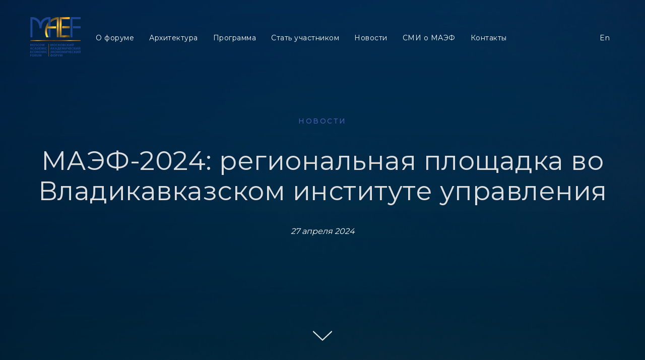

--- FILE ---
content_type: text/html; charset=UTF-8
request_url: https://maef.veorus.ru/news/27-04-2024
body_size: 15948
content:
<!DOCTYPE html><html><head><meta charset="utf-8" /><meta http-equiv="Content-Type" content="text/html; charset=utf-8" /><meta name="viewport" content="width=device-width, initial-scale=1.0" /> <!--metatextblock--><title>МАЭФ-2024: региональная площадка во Владикавказском институте управления</title><meta property="og:url" content="https://maef.veorus.ru/news/27-04-2024" /><meta property="og:title" content="МАЭФ-2024: региональная площадка во Владикавказском институте управления" /><meta property="og:description" content="" /><meta property="og:type" content="website" /><meta property="og:image" content="https://static.tildacdn.com/tild3237-3166-4561-b137-316461386335/osetiya.jpeg" /><link rel="canonical" href="https://maef.veorus.ru/news/27-04-2024"><!--/metatextblock--><meta name="format-detection" content="telephone=no" /><meta http-equiv="x-dns-prefetch-control" content="on"><link rel="dns-prefetch" href="https://ws.tildacdn.com"><link rel="dns-prefetch" href="https://static.tildacdn.com"><link rel="dns-prefetch" href="https://fonts.tildacdn.com"><link rel="shortcut icon" href="https://static.tildacdn.com/tild6135-3866-4163-a635-333663376564/fav1.ico" type="image/x-icon" /><link rel="apple-touch-icon" href="https://static.tildacdn.com/tild6462-6135-4231-b831-633564376330/fav2.png"><link rel="apple-touch-icon" sizes="76x76" href="https://static.tildacdn.com/tild6462-6135-4231-b831-633564376330/fav2.png"><link rel="apple-touch-icon" sizes="152x152" href="https://static.tildacdn.com/tild6462-6135-4231-b831-633564376330/fav2.png"><link rel="apple-touch-startup-image" href="https://static.tildacdn.com/tild6462-6135-4231-b831-633564376330/fav2.png"><meta name="msapplication-TileColor" content="#000000"><meta name="msapplication-TileImage" content="https://static.tildacdn.com/tild6331-3965-4633-b235-623634326137/fav3.png"><!-- Assets --><script src="https://neo.tildacdn.com/js/tilda-fallback-1.0.min.js" async charset="utf-8"></script><link rel="stylesheet" href="https://static.tildacdn.com/css/tilda-grid-3.0.min.css" type="text/css" media="all" onerror="this.loaderr='y';"/><link rel="stylesheet" href="https://static.tildacdn.com/ws/project1438655/tilda-blocks-page48030911.min.css?t=1714210960" type="text/css" media="all" onerror="this.loaderr='y';" /><link rel="preconnect" href="https://fonts.gstatic.com"><link href="https://fonts.googleapis.com/css2?family=Montserrat:wght@300;400;500;600;700&subset=latin,cyrillic" rel="stylesheet"><link rel="stylesheet" href="https://static.tildacdn.com/css/tilda-cover-1.0.min.css" type="text/css" media="all" onerror="this.loaderr='y';" /><script type="text/javascript">TildaFonts = ["427","429","431","433","435"];</script><script type="text/javascript" src="https://static.tildacdn.com/js/tilda-fonts.min.js" charset="utf-8" onerror="this.loaderr='y';"></script><script nomodule src="https://static.tildacdn.com/js/tilda-polyfill-1.0.min.js" charset="utf-8"></script><script type="text/javascript">function t_onReady(func) {
if (document.readyState != 'loading') {
func();
} else {
document.addEventListener('DOMContentLoaded', func);
}
}
function t_onFuncLoad(funcName, okFunc, time) {
if (typeof window[funcName] === 'function') {
okFunc();
} else {
setTimeout(function() {
t_onFuncLoad(funcName, okFunc, time);
},(time || 100));
}
}function t_throttle(fn, threshhold, scope) {return function () {fn.apply(scope || this, arguments);};}function t396_initialScale(t){t=document.getElementById("rec"+t);if(t){t=t.querySelector(".t396__artboard");if(t){var e,r=document.documentElement.clientWidth,a=[];if(l=t.getAttribute("data-artboard-screens"))for(var l=l.split(","),i=0;i<l.length;i++)a[i]=parseInt(l[i],10);else a=[320,480,640,960,1200];for(i=0;i<a.length;i++){var o=a[i];o<=r&&(e=o)}var n="edit"===window.allrecords.getAttribute("data-tilda-mode"),d="center"===t396_getFieldValue(t,"valign",e,a),u="grid"===t396_getFieldValue(t,"upscale",e,a),c=t396_getFieldValue(t,"height_vh",e,a),g=t396_getFieldValue(t,"height",e,a),s=!!window.opr&&!!window.opr.addons||!!window.opera||-1!==navigator.userAgent.indexOf(" OPR/");if(!n&&d&&!u&&!c&&g&&!s){for(var _=parseFloat((r/e).toFixed(3)),f=[t,t.querySelector(".t396__carrier"),t.querySelector(".t396__filter")],i=0;i<f.length;i++)f[i].style.height=Math.floor(parseInt(g,10)*_)+"px";t396_scaleInitial__getElementsToScale(t).forEach(function(t){t.style.zoom=_})}}}}function t396_scaleInitial__getElementsToScale(t){t=Array.prototype.slice.call(t.querySelectorAll(".t396__elem"));if(!t.length)return[];var e=[];return(t=t.filter(function(t){t=t.closest('.t396__group[data-group-type-value="physical"]');return!t||(-1===e.indexOf(t)&&e.push(t),!1)})).concat(e)}function t396_getFieldValue(t,e,r,a){var l=a[a.length-1],i=r===l?t.getAttribute("data-artboard-"+e):t.getAttribute("data-artboard-"+e+"-res-"+r);if(!i)for(var o=0;o<a.length;o++){var n=a[o];if(!(n<=r)&&(i=n===l?t.getAttribute("data-artboard-"+e):t.getAttribute("data-artboard-"+e+"-res-"+n)))break}return i}</script><script src="https://static.tildacdn.com/js/tilda-scripts-3.0.min.js" charset="utf-8" defer onerror="this.loaderr='y';"></script><script src="https://static.tildacdn.com/ws/project1438655/tilda-blocks-page48030911.min.js?t=1714210960" charset="utf-8" async onerror="this.loaderr='y';"></script><script src="https://static.tildacdn.com/js/tilda-lazyload-1.0.min.js" charset="utf-8" async onerror="this.loaderr='y';"></script><script src="https://static.tildacdn.com/js/tilda-cover-1.0.min.js" charset="utf-8" async onerror="this.loaderr='y';"></script><script src="https://static.tildacdn.com/js/tilda-menu-1.0.min.js" charset="utf-8" async onerror="this.loaderr='y';"></script><script src="https://static.tildacdn.com/js/tilda-zero-1.1.min.js" charset="utf-8" async onerror="this.loaderr='y';"></script><script src="https://static.tildacdn.com/js/tilda-zero-scale-1.0.min.js" charset="utf-8" async onerror="this.loaderr='y';"></script><script src="https://static.tildacdn.com/js/tilda-skiplink-1.0.min.js" charset="utf-8" async onerror="this.loaderr='y';"></script><script src="https://static.tildacdn.com/js/tilda-events-1.0.min.js" charset="utf-8" async onerror="this.loaderr='y';"></script><script type="text/javascript">window.dataLayer = window.dataLayer || [];</script><script type="text/javascript">(function () {
if((/bot|google|yandex|baidu|bing|msn|duckduckbot|teoma|slurp|crawler|spider|robot|crawling|facebook/i.test(navigator.userAgent))===false && typeof(sessionStorage)!='undefined' && sessionStorage.getItem('visited')!=='y' && document.visibilityState){
var style=document.createElement('style');
style.type='text/css';
style.innerHTML='@media screen and (min-width: 980px) {.t-records {opacity: 0;}.t-records_animated {-webkit-transition: opacity ease-in-out .2s;-moz-transition: opacity ease-in-out .2s;-o-transition: opacity ease-in-out .2s;transition: opacity ease-in-out .2s;}.t-records.t-records_visible {opacity: 1;}}';
document.getElementsByTagName('head')[0].appendChild(style);
function t_setvisRecs(){
var alr=document.querySelectorAll('.t-records');
Array.prototype.forEach.call(alr, function(el) {
el.classList.add("t-records_animated");
});
setTimeout(function () {
Array.prototype.forEach.call(alr, function(el) {
el.classList.add("t-records_visible");
});
sessionStorage.setItem("visited", "y");
}, 400);
} 
document.addEventListener('DOMContentLoaded', t_setvisRecs);
}
})();</script></head><body class="t-body" style="margin:0;"><!--allrecords--><div id="allrecords" class="t-records" data-hook="blocks-collection-content-node" data-tilda-project-id="1438655" data-tilda-page-id="48030911" data-tilda-page-alias="news/27-04-2024" data-tilda-formskey="dfa9714e472a582c9ff7037d5ad9b9af" data-tilda-lazy="yes" data-tilda-root-zone="com" ><!--header--><header id="t-header" class="t-records" data-hook="blocks-collection-content-node" data-tilda-project-id="1438655" data-tilda-page-id="6627692" data-tilda-page-alias="header" data-tilda-formskey="dfa9714e472a582c9ff7037d5ad9b9af" data-tilda-lazy="yes" data-tilda-root-zone="com" ><div id="rec117087670" class="r t-rec t-screenmin-980px" style=" " data-animationappear="off" data-record-type="257" data-screen-min="980px" ><!-- T228 --><div id="nav117087670marker"></div><div id="nav117087670" class="t228 t228__positionabsolute " style=" height:150px; " data-bgcolor-hex="" data-bgcolor-rgba="" data-navmarker="nav117087670marker" data-appearoffset="" data-bgopacity-two="" data-menushadow="" data-menushadow-css="" data-bgopacity="1" data-menu-items-align="left" data-menu="yes"><div class="t228__maincontainer t228__c12collumns" style="height:150px;"><div class="t228__padding40px"></div><div class="t228__leftside"><div class="t228__leftcontainer"><a href="/" class="t228__imgwrapper" ><img class="t228__imglogo t228__imglogomobile" 
src="https://static.tildacdn.com/tild3837-6538-4530-b161-643639666366/LOGO_MAEF_English.png" 
imgfield="img"
style="max-width: 100px; width: 100px; min-width: 100px; height: auto; display: block;"
alt="Logo"
></a></div></div><div class="t228__centerside t228__menualign_left"><nav class="t228__centercontainer"><ul role="list" class="t228__list t-menu__list"><li class="t228__list_item" 
style="padding:0 15px 0 0;"><a class="t-menu__link-item" 
href="http://maef.veorus.ru/about" data-menu-submenu-hook="" data-menu-item-number="1"
>О форуме</a></li><li class="t228__list_item" 
style="padding:0 15px;"><a class="t-menu__link-item" 
href="/architecture" data-menu-submenu-hook="" data-menu-item-number="2"
>Архитектура</a></li><li class="t228__list_item" 
style="padding:0 15px;"><a class="t-menu__link-item" 
href="/program" data-menu-submenu-hook="" data-menu-item-number="3"
>Программа</a></li><li class="t228__list_item" 
style="padding:0 15px;"><a class="t-menu__link-item" 
href="/registration" data-menu-submenu-hook="" data-menu-item-number="4"
>Cтать участником</a></li><li class="t228__list_item" 
style="padding:0 15px;"><a class="t-menu__link-item" 
href="/news" data-menu-submenu-hook="" data-menu-item-number="5"
>Новости</a></li><li class="t228__list_item" 
style="padding:0 15px;"><a class="t-menu__link-item" 
href="/media" data-menu-submenu-hook="" data-menu-item-number="6"
>СМИ о МАЭФ</a></li><li class="t228__list_item" 
style="padding:0 0 0 15px;"><a class="t-menu__link-item" 
href="/contacts" data-menu-submenu-hook="" data-menu-item-number="7"
>Контакты</a></li></ul></nav></div><div class="t228__rightside"><div class="t228__rightcontainer"><div class="t228__right_descr"><div style="color:#ffe9e3;" data-customstyle="yes"></div></div><div class="t228__right_langs"><div class="t228__right_buttons_wrap"><div class="t228__right_langs_lang"><a style="" href="http://en.maef.veorus.ru">En</a></div></div></div></div></div><div class="t228__padding40px"></div></div></div><style>@media screen and (max-width: 980px) {
#rec117087670 .t228__leftcontainer {
padding: 20px;
}
#rec117087670 .t228__imglogo {
padding: 20px 0;
}
#rec117087670 .t228 {
position: static;
}
}</style><script>window.addEventListener('resize', t_throttle(function () {
t_onFuncLoad('t_menu__setBGcolor', function () {
t_menu__setBGcolor('117087670', '.t228');
});
}));
t_onReady(function () {
t_onFuncLoad('t_menu__highlightActiveLinks', function () {
t_menu__highlightActiveLinks('.t228__list_item a');
});
t_onFuncLoad('t228__init', function () {
t228__init('117087670');
});
t_onFuncLoad('t_menu__setBGcolor', function () {
t_menu__setBGcolor('117087670', '.t228');
});
t_onFuncLoad('t_menu__interactFromKeyboard', function () {
t_menu__interactFromKeyboard('117087670');
});
});</script><style>#rec117087670 .t-menu__link-item{
-webkit-transition: color 0.3s ease-in-out, opacity 0.3s ease-in-out;
transition: color 0.3s ease-in-out, opacity 0.3s ease-in-out; 
}
#rec117087670 .t-menu__link-item.t-active:not(.t978__menu-link){
color:#465cab !important; font-weight:600 !important; }
#rec117087670 .t-menu__link-item:not(.t-active):not(.tooltipstered):hover {
color: #465cab !important; }
#rec117087670 .t-menu__link-item:not(.t-active):not(.tooltipstered):focus-visible{
color: #465cab !important; }
@supports (overflow:-webkit-marquee) and (justify-content:inherit)
{
#rec117087670 .t-menu__link-item,
#rec117087670 .t-menu__link-item.t-active {
opacity: 1 !important;
}
}</style><style> #rec117087670 a.t-menu__link-item { font-size: 14px; color: #f7f7ff; font-weight: 400; font-family: 'Montserrat'; letter-spacing: 0.5px; } #rec117087670 .t228__right_langs_lang a { font-size: 14px; color: #f7f7ff; font-weight: 400; font-family: 'Montserrat'; letter-spacing: 0.5px; }</style></div><div id="rec117087796" class="r t-rec t-screenmin-980px" style=" " data-animationappear="off" data-record-type="257" data-screen-min="980px" ><!-- T228 --><div id="nav117087796marker"></div><div id="nav117087796" class="t228 t228__positionfixed t228__beforeready " style="background-color: rgba(255,255,255,1); height:9vh; " data-bgcolor-hex="#ffffff" data-bgcolor-rgba="rgba(255,255,255,1)" data-navmarker="nav117087796marker" data-appearoffset="300" data-bgopacity-two="" data-menushadow="50" data-menushadow-css="" data-bgopacity="1" data-menu-items-align="left" data-menu="yes"><div class="t228__maincontainer t228__c12collumns" style="height:9vh;"><div class="t228__padding40px"></div><div class="t228__leftside"><div class="t228__leftcontainer"><a href="/" class="t228__imgwrapper" ><img class="t228__imglogo t228__imglogomobile" 
src="https://static.tildacdn.com/tild3938-6163-4630-a237-613538343033/LOGO_MAEF_English2.png" 
imgfield="img"
style="max-width: 65px; width: 65px; min-width: 65px; height: auto; display: block;"
alt="CompanyName"
></a></div></div><div class="t228__centerside t228__menualign_left"><nav class="t228__centercontainer"><ul role="list" class="t228__list t-menu__list"><li class="t228__list_item" 
style="padding:0 15px 0 0;"><a class="t-menu__link-item" 
href="http://maef.veorus.ru/about" data-menu-submenu-hook="" data-menu-item-number="1"
>О форуме</a></li><li class="t228__list_item" 
style="padding:0 15px;"><a class="t-menu__link-item" 
href="/architecture" data-menu-submenu-hook="" data-menu-item-number="2"
>Архитектура</a></li><li class="t228__list_item" 
style="padding:0 15px;"><a class="t-menu__link-item" 
href="/program" data-menu-submenu-hook="" data-menu-item-number="3"
>Программа</a></li><li class="t228__list_item" 
style="padding:0 15px;"><a class="t-menu__link-item" 
href="/registration" data-menu-submenu-hook="" data-menu-item-number="4"
>Стать участником</a></li><li class="t228__list_item" 
style="padding:0 15px;"><a class="t-menu__link-item" 
href="/news" data-menu-submenu-hook="" data-menu-item-number="5"
>Новости</a></li><li class="t228__list_item" 
style="padding:0 15px;"><a class="t-menu__link-item" 
href="/media" data-menu-submenu-hook="" data-menu-item-number="6"
>СМИ о МАЭФ</a></li><li class="t228__list_item" 
style="padding:0 0 0 15px;"><a class="t-menu__link-item" 
href="/contacts" data-menu-submenu-hook="" data-menu-item-number="7"
>Контакты</a></li></ul></nav></div><div class="t228__rightside"><div class="t228__rightcontainer"><div class="t228__right_descr"><div style="font-size:16px;" data-customstyle="yes"></div></div><div class="t228__right_langs"><div class="t228__right_buttons_wrap"><div class="t228__right_langs_lang"><a style="" href="http://en.maef.veorus.ru">En</a></div></div></div></div></div><div class="t228__padding40px"></div></div></div><style>@media screen and (max-width: 980px) {
#rec117087796 .t228__leftcontainer {
padding: 20px;
}
#rec117087796 .t228__imglogo {
padding: 20px 0;
}
#rec117087796 .t228 {
position: static;
}
}</style><script>window.addEventListener('resize', t_throttle(function () {
t_onFuncLoad('t_menu__setBGcolor', function () {
t_menu__setBGcolor('117087796', '.t228');
});
}));
t_onReady(function () {
t_onFuncLoad('t_menu__highlightActiveLinks', function () {
t_menu__highlightActiveLinks('.t228__list_item a');
});
t_onFuncLoad('t_menu__findAnchorLinks', function () {
t_menu__findAnchorLinks('117087796', '.t228__list_item a');
});
t_onFuncLoad('t228__init', function () {
t228__init('117087796');
});
t_onFuncLoad('t_menu__setBGcolor', function () {
t_menu__setBGcolor('117087796', '.t228');
});
t_onFuncLoad('t_menu__interactFromKeyboard', function () {
t_menu__interactFromKeyboard('117087796');
});
var rec = document.querySelector('#rec117087796');
if (!rec) return;
t_onFuncLoad('t_menu__showFixedMenu', function () {
var el = rec.querySelector('.t228');
if (el) el.classList.remove('t228__beforeready');
t_menu__showFixedMenu('117087796', '.t228');
window.addEventListener('scroll', t_throttle(function () {
t_menu__showFixedMenu('117087796', '.t228');
}));
});
});</script><!--[if IE 8]><style>#rec117087796 .t228 {
filter: progid:DXImageTransform.Microsoft.gradient(startColorStr='#D9ffffff', endColorstr='#D9ffffff');
}</style><![endif]--><style>#rec117087796 .t-menu__link-item{
-webkit-transition: color 0.3s ease-in-out, opacity 0.3s ease-in-out;
transition: color 0.3s ease-in-out, opacity 0.3s ease-in-out; 
}
#rec117087796 .t-menu__link-item.t-active:not(.t978__menu-link){
color:#00145c !important; font-weight:400 !important; }
#rec117087796 .t-menu__link-item:not(.t-active):not(.tooltipstered):hover {
color: #00145c !important; }
#rec117087796 .t-menu__link-item:not(.t-active):not(.tooltipstered):focus-visible{
color: #00145c !important; }
@supports (overflow:-webkit-marquee) and (justify-content:inherit)
{
#rec117087796 .t-menu__link-item,
#rec117087796 .t-menu__link-item.t-active {
opacity: 1 !important;
}
}</style><style> #rec117087796 a.t-menu__link-item { font-size: 14px; color: #000000; font-weight: 400; } #rec117087796 .t228__right_langs_lang a { font-size: 14px; color: #000000; font-weight: 400; }</style><style>#rec117087796 .t228 {box-shadow: 0px 1px 3px rgba(0,0,0,0.5);}</style></div><div id="rec117627315" class="r t-rec t-screenmax-980px" style=" " data-animationappear="off" data-record-type="309" data-screen-max="980px" ><!-- T280 --><div id="nav117627315marker"></div><div id="nav117627315" class="t280 " data-menu="yes" data-appearoffset="" ><div class="t280__container t280__positionabsolute" style=""><div class="t280__container__bg" style="background-color: rgba(0,0,0,0.0);" data-bgcolor-hex="#000000" data-bgcolor-rgba="rgba(0,0,0,0.0)" data-navmarker="nav117627315marker" data-appearoffset="" data-bgopacity="0.0" data-menushadow="" data-menushadow-css=""></div><div class="t280__menu__content "><div class="t280__logo__container" style="min-height:70px;"><div class="t280__logo__content"><a class="t280__logo" href="/" ><img class="t280__logo__img" 
src="https://static.tildacdn.com/tild3834-3737-4136-b330-333731316132/LOGO_MAEF_English2.png" 
imgfield="img" 
style="height: 25px;"
alt="Sitename"
></a></div></div><button type="button" 
class="t-menuburger t-menuburger_first " 
aria-label="Навигационное меню" 
aria-expanded="false"><span style="background-color:#ffffff;"></span><span style="background-color:#ffffff;"></span><span style="background-color:#ffffff;"></span><span style="background-color:#ffffff;"></span></button><script>function t_menuburger_init(recid) {
var rec = document.querySelector('#rec' + recid);
if (!rec) return;
var burger = rec.querySelector('.t-menuburger');
if (!burger) return;
var isSecondStyle = burger.classList.contains('t-menuburger_second');
if (isSecondStyle && !window.isMobile && !('ontouchend' in document)) {
burger.addEventListener('mouseenter', function() {
if (burger.classList.contains('t-menuburger-opened')) return;
burger.classList.remove('t-menuburger-unhovered');
burger.classList.add('t-menuburger-hovered');
});
burger.addEventListener('mouseleave', function() {
if (burger.classList.contains('t-menuburger-opened')) return;
burger.classList.remove('t-menuburger-hovered');
burger.classList.add('t-menuburger-unhovered');
setTimeout(function() {
burger.classList.remove('t-menuburger-unhovered');
}, 300);
});
}
burger.addEventListener('click', function() {
if (!burger.closest('.tmenu-mobile') &&
!burger.closest('.t450__burger_container') &&
!burger.closest('.t466__container') &&
!burger.closest('.t204__burger') &&
!burger.closest('.t199__js__menu-toggler')) {
burger.classList.toggle('t-menuburger-opened');
burger.classList.remove('t-menuburger-unhovered');
}
});
var menu = rec.querySelector('[data-menu="yes"]');
if (!menu) return;
var menuLinks = menu.querySelectorAll('.t-menu__link-item');
var submenuClassList = ['t978__menu-link_hook', 't978__tm-link', 't966__tm-link', 't794__tm-link', 't-menusub__target-link'];
Array.prototype.forEach.call(menuLinks, function (link) {
link.addEventListener('click', function () {
var isSubmenuHook = submenuClassList.some(function (submenuClass) {
return link.classList.contains(submenuClass);
});
if (isSubmenuHook) return;
burger.classList.remove('t-menuburger-opened');
});
});
menu.addEventListener('clickedAnchorInTooltipMenu', function () {
burger.classList.remove('t-menuburger-opened');
});
}
t_onReady(function() {
t_onFuncLoad('t_menuburger_init', function(){t_menuburger_init('117627315');});
});</script><style>.t-menuburger {
position: relative;
flex-shrink: 0;
width: 28px;
height: 20px;
padding: 0;
border: none;
background-color: transparent;
outline: none;
-webkit-transform: rotate(0deg);
transform: rotate(0deg);
transition: transform .5s ease-in-out;
cursor: pointer;
z-index: 999;
}
/*---menu burger lines---*/
.t-menuburger span {
display: block;
position: absolute;
width: 100%;
opacity: 1;
left: 0;
-webkit-transform: rotate(0deg);
transform: rotate(0deg);
transition: .25s ease-in-out;
height: 3px;
background-color: #000;
}
.t-menuburger span:nth-child(1) {
top: 0px;
}
.t-menuburger span:nth-child(2),
.t-menuburger span:nth-child(3) {
top: 8px;
}
.t-menuburger span:nth-child(4) {
top: 16px;
}
/*menu burger big*/
.t-menuburger__big {
width: 42px;
height: 32px;
}
.t-menuburger__big span {
height: 5px;
}
.t-menuburger__big span:nth-child(2),
.t-menuburger__big span:nth-child(3) {
top: 13px;
}
.t-menuburger__big span:nth-child(4) {
top: 26px;
}
/*menu burger small*/
.t-menuburger__small {
width: 22px;
height: 14px;
}
.t-menuburger__small span {
height: 2px;
}
.t-menuburger__small span:nth-child(2),
.t-menuburger__small span:nth-child(3) {
top: 6px;
}
.t-menuburger__small span:nth-child(4) {
top: 12px;
}
/*menu burger opened*/
.t-menuburger-opened span:nth-child(1) {
top: 8px;
width: 0%;
left: 50%;
}
.t-menuburger-opened span:nth-child(2) {
-webkit-transform: rotate(45deg);
transform: rotate(45deg);
}
.t-menuburger-opened span:nth-child(3) {
-webkit-transform: rotate(-45deg);
transform: rotate(-45deg);
}
.t-menuburger-opened span:nth-child(4) {
top: 8px;
width: 0%;
left: 50%;
}
.t-menuburger-opened.t-menuburger__big span:nth-child(1) {
top: 6px;
}
.t-menuburger-opened.t-menuburger__big span:nth-child(4) {
top: 18px;
}
.t-menuburger-opened.t-menuburger__small span:nth-child(1),
.t-menuburger-opened.t-menuburger__small span:nth-child(4) {
top: 6px;
}
/*---menu burger first style---*/
@media (hover), (min-width:0\0) {
.t-menuburger_first:hover span:nth-child(1) {
transform: translateY(1px);
}
.t-menuburger_first:hover span:nth-child(4) {
transform: translateY(-1px);
}
.t-menuburger_first.t-menuburger__big:hover span:nth-child(1) {
transform: translateY(3px);
}
.t-menuburger_first.t-menuburger__big:hover span:nth-child(4) {
transform: translateY(-3px);
}
}
/*---menu burger second style---*/
.t-menuburger_second span:nth-child(2),
.t-menuburger_second span:nth-child(3) {
width: 80%;
left: 20%;
right: 0;
}
@media (hover), (min-width:0\0) {
.t-menuburger_second.t-menuburger-hovered span:nth-child(2),
.t-menuburger_second.t-menuburger-hovered span:nth-child(3) {
animation: t-menuburger-anim 0.3s ease-out normal forwards;
}
.t-menuburger_second.t-menuburger-unhovered span:nth-child(2),
.t-menuburger_second.t-menuburger-unhovered span:nth-child(3) {
animation: t-menuburger-anim2 0.3s ease-out normal forwards;
}
}
.t-menuburger_second.t-menuburger-opened span:nth-child(2),
.t-menuburger_second.t-menuburger-opened span:nth-child(3){
left: 0;
right: 0;
width: 100%!important;
}
/*---menu burger third style---*/
.t-menuburger_third span:nth-child(4) {
width: 70%;
left: unset;
right: 0;
}
@media (hover), (min-width:0\0) {
.t-menuburger_third:not(.t-menuburger-opened):hover span:nth-child(4) {
width: 100%;
}
}
.t-menuburger_third.t-menuburger-opened span:nth-child(4) {
width: 0!important;
right: 50%;
}
/*---menu burger fourth style---*/
.t-menuburger_fourth {
height: 12px;
}
.t-menuburger_fourth.t-menuburger__small {
height: 8px;
}
.t-menuburger_fourth.t-menuburger__big {
height: 18px;
}
.t-menuburger_fourth span:nth-child(2),
.t-menuburger_fourth span:nth-child(3) {
top: 4px;
opacity: 0;
}
.t-menuburger_fourth span:nth-child(4) {
top: 8px;
}
.t-menuburger_fourth.t-menuburger__small span:nth-child(2),
.t-menuburger_fourth.t-menuburger__small span:nth-child(3) {
top: 3px;
}
.t-menuburger_fourth.t-menuburger__small span:nth-child(4) {
top: 6px;
}
.t-menuburger_fourth.t-menuburger__small span:nth-child(2),
.t-menuburger_fourth.t-menuburger__small span:nth-child(3) {
top: 3px;
}
.t-menuburger_fourth.t-menuburger__small span:nth-child(4) {
top: 6px;
}
.t-menuburger_fourth.t-menuburger__big span:nth-child(2),
.t-menuburger_fourth.t-menuburger__big span:nth-child(3) {
top: 6px;
}
.t-menuburger_fourth.t-menuburger__big span:nth-child(4) {
top: 12px;
}
@media (hover), (min-width:0\0) {
.t-menuburger_fourth:not(.t-menuburger-opened):hover span:nth-child(1) {
transform: translateY(1px);
}
.t-menuburger_fourth:not(.t-menuburger-opened):hover span:nth-child(4) {
transform: translateY(-1px);
}
.t-menuburger_fourth.t-menuburger__big:not(.t-menuburger-opened):hover span:nth-child(1) {
transform: translateY(3px);
}
.t-menuburger_fourth.t-menuburger__big:not(.t-menuburger-opened):hover span:nth-child(4) {
transform: translateY(-3px);
}
}
.t-menuburger_fourth.t-menuburger-opened span:nth-child(1),
.t-menuburger_fourth.t-menuburger-opened span:nth-child(4) {
top: 4px;
}
.t-menuburger_fourth.t-menuburger-opened span:nth-child(2),
.t-menuburger_fourth.t-menuburger-opened span:nth-child(3) {
opacity: 1;
}
/*---menu burger animations---*/
@keyframes t-menuburger-anim {
0% {
width: 80%;
left: 20%;
right: 0;
}
50% {
width: 100%;
left: 0;
right: 0;
}
100% {
width: 80%;
left: 0;
right: 20%;
}
}
@keyframes t-menuburger-anim2 {
0% {
width: 80%;
left: 0;
}
50% {
width: 100%;
right: 0;
left: 0;
}
100% {
width: 80%;
left: 20%;
right: 0;
}
}</style> </div></div><div class="t280__menu__wrapper t280__menu__wrapper_2"><div class="t280__menu__bg" style="background-color:#f5f5f5; opacity:1;"></div><div class="t280__menu__container"><nav class="t280__menu t-width t-width_6"><ul role="list" class="t280__list t-menu__list"><li class="t280__menu__item"><a class="t280__menu__link t-title t-title_xl t-menu__link-item" 
href="/about" data-menu-submenu-hook="" 
>О форуме</a></li><li class="t280__menu__item"><a class="t280__menu__link t-title t-title_xl t-menu__link-item" 
href="/architecture" data-menu-submenu-hook="" 
>Архитектура</a></li><li class="t280__menu__item"><a class="t280__menu__link t-title t-title_xl t-menu__link-item" 
href="/program" data-menu-submenu-hook="" 
>Программа</a></li><li class="t280__menu__item"><a class="t280__menu__link t-title t-title_xl t-menu__link-item" 
href="/registration" data-menu-submenu-hook="" 
>Стать участником</a></li><li class="t280__menu__item"><a class="t280__menu__link t-title t-title_xl t-menu__link-item" 
href="/news" data-menu-submenu-hook="" 
>Новости</a></li><li class="t280__menu__item"><a class="t280__menu__link t-title t-title_xl t-menu__link-item" 
href="/media" data-menu-submenu-hook="" 
>СМИ о МАЭФ</a></li><li class="t280__menu__item"><a class="t280__menu__link t-title t-title_xl t-menu__link-item" 
href="/contacts" data-menu-submenu-hook="" 
>Контакты</a></li></ul></nav><div class="t280__bottom t-width t-width_6"><div class="t-sociallinks"><ul role="list" class="t-sociallinks__wrapper" aria-label="Соц. сети"><!-- new soclinks --><li class="t-sociallinks__item t-sociallinks__item_vk"><a href="/" target="_blank" rel="nofollow" aria-label="vk" style="width: 30px; height: 30px;"><svg class="t-sociallinks__svg" role="presentation" width=30px height=30px viewBox="0 0 100 100" fill="none" xmlns="http://www.w3.org/2000/svg"><path fill-rule="evenodd" clip-rule="evenodd" d="M50 100c27.614 0 50-22.386 50-50S77.614 0 50 0 0 22.386 0 50s22.386 50 50 50ZM25 34c.406 19.488 10.15 31.2 27.233 31.2h.968V54.05c6.278.625 11.024 5.216 12.93 11.15H75c-2.436-8.87-8.838-13.773-12.836-15.647C66.162 47.242 71.783 41.62 73.126 34h-8.058c-1.749 6.184-6.932 11.805-11.867 12.336V34h-8.057v21.611C40.147 54.362 33.838 48.304 33.556 34H25Z" fill="#000000"/></svg></a></li><!-- /new soclinks --></ul></div><div class="t280__lang t280__bottom__item"><a class="t280__lang_first t-descr t-descr_xxs" style="color:#000000;font-weight:300;" href="http://en.maef.veorus.ru">En</a></div></div></div></div></div><style>@media screen and (max-width: 980px) {
#rec117627315 .t280__main_opened .t280__menu__content {
background-color:#f5f5f5!important; opacity:1!important;
}
}</style><script>t_onReady(function() {
t_onFuncLoad('t280_showMenu', function () {
t280_showMenu('117627315');
});
t_onFuncLoad('t280_changeSize', function () {
t280_changeSize('117627315');
});
t_onFuncLoad('t280_highlight', function () {
t280_highlight();
});
});
t_onFuncLoad('t280_changeSize', function(){
window.addEventListener('resize', t_throttle(function() {
t280_changeSize('117627315');
}));
});</script><style>#rec117627315 .t-menu__link-item{
-webkit-transition: color 0.3s ease-in-out, opacity 0.3s ease-in-out;
transition: color 0.3s ease-in-out, opacity 0.3s ease-in-out; 
}
#rec117627315 .t-menu__link-item:not(.t-active):not(.tooltipstered):hover {
color: #465cab !important; }
#rec117627315 .t-menu__link-item:not(.t-active):not(.tooltipstered):focus-visible{
color: #465cab !important; }
@supports (overflow:-webkit-marquee) and (justify-content:inherit)
{
#rec117627315 .t-menu__link-item,
#rec117627315 .t-menu__link-item.t-active {
opacity: 1 !important;
}
}</style><style> #rec117627315 .t280__logo__content .t-title { font-size: 18px; color: #000000; font-weight: 500; text-transform: uppercase; letter-spacing: 2px; } #rec117627315 a.t280__menu__link { font-size: 20px; color: #000000; font-weight: 300; }</style><style> #rec117627315 .t280__logo { font-size: 18px; color: #000000; font-weight: 500; text-transform: uppercase; letter-spacing: 2px; }</style><!--[if IE 8]><style>#rec117627315 .t280__container__bg {
filter: progid:DXImageTransform.Microsoft.gradient(startColorStr='#D9000000', endColorstr='#D9000000');
}</style><![endif]--></div><div id="rec117096298" class="r t-rec t-screenmax-980px" style=" " data-animationappear="off" data-record-type="309" data-screen-max="980px" ><!-- T280 --><div id="nav117096298marker"></div><div id="nav117096298" class="t280 t280__beforeready" data-menu="yes" data-appearoffset="80" ><div class="t280__container t280__positionfixed" style=""><div class="t280__container__bg" style="background-color: rgba(255,255,255,1);" data-bgcolor-hex="#ffffff" data-bgcolor-rgba="rgba(255,255,255,1)" data-navmarker="nav117096298marker" data-appearoffset="80" data-bgopacity="1" data-menushadow="50" data-menushadow-css=""></div><div class="t280__menu__content "><div class="t280__logo__container" style="min-height:70px;"><div class="t280__logo__content"><a class="t280__logo" href="/" ><img class="t280__logo__img" 
src="https://static.tildacdn.com/tild3834-3737-4136-b330-333731316132/LOGO_MAEF_English2.png" 
imgfield="img" 
style="height: 25px;"
alt="Sitename"
></a></div></div><button type="button" 
class="t-menuburger t-menuburger_first " 
aria-label="Навигационное меню" 
aria-expanded="false"><span style="background-color:#000000;"></span><span style="background-color:#000000;"></span><span style="background-color:#000000;"></span><span style="background-color:#000000;"></span></button><script>function t_menuburger_init(recid) {
var rec = document.querySelector('#rec' + recid);
if (!rec) return;
var burger = rec.querySelector('.t-menuburger');
if (!burger) return;
var isSecondStyle = burger.classList.contains('t-menuburger_second');
if (isSecondStyle && !window.isMobile && !('ontouchend' in document)) {
burger.addEventListener('mouseenter', function() {
if (burger.classList.contains('t-menuburger-opened')) return;
burger.classList.remove('t-menuburger-unhovered');
burger.classList.add('t-menuburger-hovered');
});
burger.addEventListener('mouseleave', function() {
if (burger.classList.contains('t-menuburger-opened')) return;
burger.classList.remove('t-menuburger-hovered');
burger.classList.add('t-menuburger-unhovered');
setTimeout(function() {
burger.classList.remove('t-menuburger-unhovered');
}, 300);
});
}
burger.addEventListener('click', function() {
if (!burger.closest('.tmenu-mobile') &&
!burger.closest('.t450__burger_container') &&
!burger.closest('.t466__container') &&
!burger.closest('.t204__burger') &&
!burger.closest('.t199__js__menu-toggler')) {
burger.classList.toggle('t-menuburger-opened');
burger.classList.remove('t-menuburger-unhovered');
}
});
var menu = rec.querySelector('[data-menu="yes"]');
if (!menu) return;
var menuLinks = menu.querySelectorAll('.t-menu__link-item');
var submenuClassList = ['t978__menu-link_hook', 't978__tm-link', 't966__tm-link', 't794__tm-link', 't-menusub__target-link'];
Array.prototype.forEach.call(menuLinks, function (link) {
link.addEventListener('click', function () {
var isSubmenuHook = submenuClassList.some(function (submenuClass) {
return link.classList.contains(submenuClass);
});
if (isSubmenuHook) return;
burger.classList.remove('t-menuburger-opened');
});
});
menu.addEventListener('clickedAnchorInTooltipMenu', function () {
burger.classList.remove('t-menuburger-opened');
});
}
t_onReady(function() {
t_onFuncLoad('t_menuburger_init', function(){t_menuburger_init('117096298');});
});</script><style>.t-menuburger {
position: relative;
flex-shrink: 0;
width: 28px;
height: 20px;
padding: 0;
border: none;
background-color: transparent;
outline: none;
-webkit-transform: rotate(0deg);
transform: rotate(0deg);
transition: transform .5s ease-in-out;
cursor: pointer;
z-index: 999;
}
/*---menu burger lines---*/
.t-menuburger span {
display: block;
position: absolute;
width: 100%;
opacity: 1;
left: 0;
-webkit-transform: rotate(0deg);
transform: rotate(0deg);
transition: .25s ease-in-out;
height: 3px;
background-color: #000;
}
.t-menuburger span:nth-child(1) {
top: 0px;
}
.t-menuburger span:nth-child(2),
.t-menuburger span:nth-child(3) {
top: 8px;
}
.t-menuburger span:nth-child(4) {
top: 16px;
}
/*menu burger big*/
.t-menuburger__big {
width: 42px;
height: 32px;
}
.t-menuburger__big span {
height: 5px;
}
.t-menuburger__big span:nth-child(2),
.t-menuburger__big span:nth-child(3) {
top: 13px;
}
.t-menuburger__big span:nth-child(4) {
top: 26px;
}
/*menu burger small*/
.t-menuburger__small {
width: 22px;
height: 14px;
}
.t-menuburger__small span {
height: 2px;
}
.t-menuburger__small span:nth-child(2),
.t-menuburger__small span:nth-child(3) {
top: 6px;
}
.t-menuburger__small span:nth-child(4) {
top: 12px;
}
/*menu burger opened*/
.t-menuburger-opened span:nth-child(1) {
top: 8px;
width: 0%;
left: 50%;
}
.t-menuburger-opened span:nth-child(2) {
-webkit-transform: rotate(45deg);
transform: rotate(45deg);
}
.t-menuburger-opened span:nth-child(3) {
-webkit-transform: rotate(-45deg);
transform: rotate(-45deg);
}
.t-menuburger-opened span:nth-child(4) {
top: 8px;
width: 0%;
left: 50%;
}
.t-menuburger-opened.t-menuburger__big span:nth-child(1) {
top: 6px;
}
.t-menuburger-opened.t-menuburger__big span:nth-child(4) {
top: 18px;
}
.t-menuburger-opened.t-menuburger__small span:nth-child(1),
.t-menuburger-opened.t-menuburger__small span:nth-child(4) {
top: 6px;
}
/*---menu burger first style---*/
@media (hover), (min-width:0\0) {
.t-menuburger_first:hover span:nth-child(1) {
transform: translateY(1px);
}
.t-menuburger_first:hover span:nth-child(4) {
transform: translateY(-1px);
}
.t-menuburger_first.t-menuburger__big:hover span:nth-child(1) {
transform: translateY(3px);
}
.t-menuburger_first.t-menuburger__big:hover span:nth-child(4) {
transform: translateY(-3px);
}
}
/*---menu burger second style---*/
.t-menuburger_second span:nth-child(2),
.t-menuburger_second span:nth-child(3) {
width: 80%;
left: 20%;
right: 0;
}
@media (hover), (min-width:0\0) {
.t-menuburger_second.t-menuburger-hovered span:nth-child(2),
.t-menuburger_second.t-menuburger-hovered span:nth-child(3) {
animation: t-menuburger-anim 0.3s ease-out normal forwards;
}
.t-menuburger_second.t-menuburger-unhovered span:nth-child(2),
.t-menuburger_second.t-menuburger-unhovered span:nth-child(3) {
animation: t-menuburger-anim2 0.3s ease-out normal forwards;
}
}
.t-menuburger_second.t-menuburger-opened span:nth-child(2),
.t-menuburger_second.t-menuburger-opened span:nth-child(3){
left: 0;
right: 0;
width: 100%!important;
}
/*---menu burger third style---*/
.t-menuburger_third span:nth-child(4) {
width: 70%;
left: unset;
right: 0;
}
@media (hover), (min-width:0\0) {
.t-menuburger_third:not(.t-menuburger-opened):hover span:nth-child(4) {
width: 100%;
}
}
.t-menuburger_third.t-menuburger-opened span:nth-child(4) {
width: 0!important;
right: 50%;
}
/*---menu burger fourth style---*/
.t-menuburger_fourth {
height: 12px;
}
.t-menuburger_fourth.t-menuburger__small {
height: 8px;
}
.t-menuburger_fourth.t-menuburger__big {
height: 18px;
}
.t-menuburger_fourth span:nth-child(2),
.t-menuburger_fourth span:nth-child(3) {
top: 4px;
opacity: 0;
}
.t-menuburger_fourth span:nth-child(4) {
top: 8px;
}
.t-menuburger_fourth.t-menuburger__small span:nth-child(2),
.t-menuburger_fourth.t-menuburger__small span:nth-child(3) {
top: 3px;
}
.t-menuburger_fourth.t-menuburger__small span:nth-child(4) {
top: 6px;
}
.t-menuburger_fourth.t-menuburger__small span:nth-child(2),
.t-menuburger_fourth.t-menuburger__small span:nth-child(3) {
top: 3px;
}
.t-menuburger_fourth.t-menuburger__small span:nth-child(4) {
top: 6px;
}
.t-menuburger_fourth.t-menuburger__big span:nth-child(2),
.t-menuburger_fourth.t-menuburger__big span:nth-child(3) {
top: 6px;
}
.t-menuburger_fourth.t-menuburger__big span:nth-child(4) {
top: 12px;
}
@media (hover), (min-width:0\0) {
.t-menuburger_fourth:not(.t-menuburger-opened):hover span:nth-child(1) {
transform: translateY(1px);
}
.t-menuburger_fourth:not(.t-menuburger-opened):hover span:nth-child(4) {
transform: translateY(-1px);
}
.t-menuburger_fourth.t-menuburger__big:not(.t-menuburger-opened):hover span:nth-child(1) {
transform: translateY(3px);
}
.t-menuburger_fourth.t-menuburger__big:not(.t-menuburger-opened):hover span:nth-child(4) {
transform: translateY(-3px);
}
}
.t-menuburger_fourth.t-menuburger-opened span:nth-child(1),
.t-menuburger_fourth.t-menuburger-opened span:nth-child(4) {
top: 4px;
}
.t-menuburger_fourth.t-menuburger-opened span:nth-child(2),
.t-menuburger_fourth.t-menuburger-opened span:nth-child(3) {
opacity: 1;
}
/*---menu burger animations---*/
@keyframes t-menuburger-anim {
0% {
width: 80%;
left: 20%;
right: 0;
}
50% {
width: 100%;
left: 0;
right: 0;
}
100% {
width: 80%;
left: 0;
right: 20%;
}
}
@keyframes t-menuburger-anim2 {
0% {
width: 80%;
left: 0;
}
50% {
width: 100%;
right: 0;
left: 0;
}
100% {
width: 80%;
left: 20%;
right: 0;
}
}</style> </div></div><div class="t280__menu__wrapper t280__menu__wrapper_2"><div class="t280__menu__bg" style="background-color:#f5f5f5; opacity:1;"></div><div class="t280__menu__container"><nav class="t280__menu t-width t-width_6"><ul role="list" class="t280__list t-menu__list"><li class="t280__menu__item"><a class="t280__menu__link t-title t-title_xl t-menu__link-item" 
href="/about" data-menu-submenu-hook="" 
>О форуме</a></li><li class="t280__menu__item"><a class="t280__menu__link t-title t-title_xl t-menu__link-item" 
href="/architecture" data-menu-submenu-hook="" 
>Архитектура</a></li><li class="t280__menu__item"><a class="t280__menu__link t-title t-title_xl t-menu__link-item" 
href="/program" data-menu-submenu-hook="" 
>Программа</a></li><li class="t280__menu__item"><a class="t280__menu__link t-title t-title_xl t-menu__link-item" 
href="/registration" data-menu-submenu-hook="" 
>Стать участником</a></li><li class="t280__menu__item"><a class="t280__menu__link t-title t-title_xl t-menu__link-item" 
href="/news" data-menu-submenu-hook="" 
>Новости</a></li><li class="t280__menu__item"><a class="t280__menu__link t-title t-title_xl t-menu__link-item" 
href="/media" data-menu-submenu-hook="" 
>СМИ о МАЭФ</a></li><li class="t280__menu__item"><a class="t280__menu__link t-title t-title_xl t-menu__link-item" 
href="/contacts" data-menu-submenu-hook="" 
>Контакты</a></li></ul></nav><div class="t280__bottom t-width t-width_6"><div class="t-sociallinks"><ul role="list" class="t-sociallinks__wrapper" aria-label="Соц. сети"><!-- new soclinks --><li class="t-sociallinks__item t-sociallinks__item_vk"><a href="/" target="_blank" rel="nofollow" aria-label="vk" style="width: 30px; height: 30px;"><svg class="t-sociallinks__svg" role="presentation" width=30px height=30px viewBox="0 0 100 100" fill="none" xmlns="http://www.w3.org/2000/svg"><path fill-rule="evenodd" clip-rule="evenodd" d="M50 100c27.614 0 50-22.386 50-50S77.614 0 50 0 0 22.386 0 50s22.386 50 50 50ZM25 34c.406 19.488 10.15 31.2 27.233 31.2h.968V54.05c6.278.625 11.024 5.216 12.93 11.15H75c-2.436-8.87-8.838-13.773-12.836-15.647C66.162 47.242 71.783 41.62 73.126 34h-8.058c-1.749 6.184-6.932 11.805-11.867 12.336V34h-8.057v21.611C40.147 54.362 33.838 48.304 33.556 34H25Z" fill="#000000"/></svg></a></li><!-- /new soclinks --></ul></div><div class="t280__lang t280__bottom__item"><a class="t280__lang_first t-descr t-descr_xxs" style="color:#000000;font-weight:300;" href="http://en.maef.veorus.ru">En</a></div></div></div></div></div><style>@media screen and (max-width: 980px) {
#rec117096298 .t280__main_opened .t280__menu__content {
background-color:#f5f5f5!important; opacity:1!important;
}
}</style><script>t_onReady(function () {
var rec = document.querySelector('#rec117096298');
if (!rec) return;
var wrapperBlock = rec.querySelector('.t280');
if (wrapperBlock) {
wrapperBlock.classList.remove('t280__beforeready');
}
t_onFuncLoad('t280_appearMenu', function () {
t280_appearMenu('117096298');
window.addEventListener('scroll', t_throttle(function () {
t280_appearMenu('117096298');
}));
});
});
t_onReady(function() {
t_onFuncLoad('t280_showMenu', function () {
t280_showMenu('117096298');
});
t_onFuncLoad('t280_changeSize', function () {
t280_changeSize('117096298');
});
t_onFuncLoad('t280_highlight', function () {
t280_highlight();
});
});
t_onFuncLoad('t280_changeSize', function(){
window.addEventListener('resize', t_throttle(function() {
t280_changeSize('117096298');
}));
});</script><style>#rec117096298 .t-menu__link-item{
-webkit-transition: color 0.3s ease-in-out, opacity 0.3s ease-in-out;
transition: color 0.3s ease-in-out, opacity 0.3s ease-in-out; 
}
#rec117096298 .t-menu__link-item:not(.t-active):not(.tooltipstered):hover {
color: #465cab !important; }
#rec117096298 .t-menu__link-item:not(.t-active):not(.tooltipstered):focus-visible{
color: #465cab !important; }
@supports (overflow:-webkit-marquee) and (justify-content:inherit)
{
#rec117096298 .t-menu__link-item,
#rec117096298 .t-menu__link-item.t-active {
opacity: 1 !important;
}
}</style><style> #rec117096298 .t280__logo__content .t-title { font-size: 18px; color: #000000; font-weight: 500; text-transform: uppercase; letter-spacing: 2px; } #rec117096298 a.t280__menu__link { font-size: 20px; color: #000000; font-weight: 300; }</style><style> #rec117096298 .t280__logo { font-size: 18px; color: #000000; font-weight: 500; text-transform: uppercase; letter-spacing: 2px; }</style><!--[if IE 8]><style>#rec117096298 .t280__container__bg {
filter: progid:DXImageTransform.Microsoft.gradient(startColorStr='#D9ffffff', endColorstr='#D9ffffff');
}</style><![endif]--><style>#rec117096298 .t280__container__bg {box-shadow: 0px 1px 3px rgba(0,0,0,0.5);}</style></div></header><!--/header--><div id="rec741193954" class="r t-rec t-rec_pt_0 t-rec_pb_30" style="padding-top:0px;padding-bottom:30px; " data-animationappear="off" data-record-type="18" ><!-- cover --><div class="t-cover" id="recorddiv741193954"bgimgfield="img"style="height:100vh;background-image:url('https://static.tildacdn.com/lib/unsplash/dae9fcf7-161f-cf34-4469-44829552f923/-/resize/20x/photo.jpg');"><div class="t-cover__carrier" id="coverCarry741193954"data-content-cover-id="741193954"data-content-cover-bg="https://static.tildacdn.com/lib/unsplash/dae9fcf7-161f-cf34-4469-44829552f923/photo.jpg"data-display-changed="true"data-content-cover-height="100vh"data-content-cover-parallax="fixed"style="height:100vh; "itemscope itemtype="http://schema.org/ImageObject"><meta itemprop="image" content="https://static.tildacdn.com/lib/unsplash/dae9fcf7-161f-cf34-4469-44829552f923/photo.jpg"></div><div class="t-cover__filter" style="height:100vh;background-image: -moz-linear-gradient(top, rgba(4,8,26,0.60), rgba(0,0,0,0.70));background-image: -webkit-linear-gradient(top, rgba(4,8,26,0.60), rgba(0,0,0,0.70));background-image: -o-linear-gradient(top, rgba(4,8,26,0.60), rgba(0,0,0,0.70));background-image: -ms-linear-gradient(top, rgba(4,8,26,0.60), rgba(0,0,0,0.70));background-image: linear-gradient(top, rgba(4,8,26,0.60), rgba(0,0,0,0.70));filter: progid:DXImageTransform.Microsoft.gradient(startColorStr='#6604081a', endColorstr='#4c000000');"></div><div class="t-container"><div class="t-col t-col_12 "><div class="t-cover__wrapper t-valign_middle" style="height:100vh;"><div class="t001 t-align_center"><div class="t001__wrapper" data-hook-content="covercontent"><div class="t001__uptitle t-uptitle t-uptitle_sm" field="subtitle"><a href="http://maef.veorus.ru/news" style="">НОВОСТИ</a></div><div class="t001__title t-title t-title_xl" field="title"><div style="color:#dedede;" data-customstyle="yes"> МАЭФ-2024: региональная площадка во Владикавказском институте управления<br /></div></div><div class="t001__descr t-descr t-descr_xl t001__descr_center" field="descr"><div style="color:#ffffff;" data-customstyle="yes"><em>27 апреля 2024</em></div></div><span class="space"></span></div></div></div></div></div><!-- arrow --><div class="t-cover__arrow"><div class="t-cover__arrow-wrapper t-cover__arrow-wrapper_animated"><div class="t-cover__arrow_mobile"><svg role="presentation" class="t-cover__arrow-svg" style="fill:#ffffff;" x="0px" y="0px" width="38.417px" height="18.592px" viewBox="0 0 38.417 18.592" style="enable-background:new 0 0 38.417 18.592;"><g><path d="M19.208,18.592c-0.241,0-0.483-0.087-0.673-0.261L0.327,1.74c-0.408-0.372-0.438-1.004-0.066-1.413c0.372-0.409,1.004-0.439,1.413-0.066L19.208,16.24L36.743,0.261c0.411-0.372,1.042-0.342,1.413,0.066c0.372,0.408,0.343,1.041-0.065,1.413L19.881,18.332C19.691,18.505,19.449,18.592,19.208,18.592z"/></g></svg></div></div></div><!-- arrow --></div><style> #rec741193954 .t001__uptitle { padding-bottom: 16px; text-transform: uppercase; } @media screen and (min-width: 900px) { #rec741193954 .t001__title { font-size: 52px; } } #rec741193954 .t001__descr { font-size: 16px; color: #ffffff; }</style></div><div id="rec741193955" class="r t-rec t-rec_pt_0 t-rec_pt-res-480_30 t-rec_pb_150 t-rec_pb-res-480_60" style="padding-top:0px;padding-bottom:150px; " data-record-type="106" ><!-- T004 --><div class="t004"><div class="t-container "><div class="t-col t-col_8 t-prefix_2"><div field="text" class="t-text t-text_md "><div style="line-height:24px;text-align:left;" data-customstyle="yes"> Во Владикавказском институте управления 26 апреля состоялся круглый стол «Новые подходы к Стратегии социально-экономического развития РСО-Алания в современных условиях» в рамках работы VI Московского академического экономического форума (МАЭФ 2024). <br /><br /> Организаторы региональной площадки МАЭФ-2024: Владикавказский институт управления», Северо-Осетинская региональная общественная организация ВЭО России. <br /><br /> Круглый стол был посвящен обсуждению актуальных проблем стратегического развития экономики Республики Северная Осетия – Алания. В частности, особенностям динамики стратегических целей и экономического развития, новым подходам к оценке дотационности региона, социальным аспектам экономического неравенства населения и демографической составляющей стратегических программ и др. <br /><br /> В работе круглого стола приняли ученые, специалисты-практики, руководители Агентства стратегического развития РСО-Алания. <br /><br /></div></div></div></div></div></div><div id="rec741193956" class="r t-rec t-rec_pb_0" style="padding-bottom:0px; " data-record-type="217" ><!-- t190 --><div class="t190" style="position:fixed; z-index:100000; bottom:40px; left:30; min-height:30px"><button type="button" 
class="t190__button" 
aria-label="Вернуться к началу страницы"><svg role="presentation" xmlns="http://www.w3.org/2000/svg" xmlns:xlink="http://www.w3.org/1999/xlink" x="0px" y="0px"
width="50px" height="50px" viewBox="0 0 48 48" enable-background="new 0 0 48 48" xml:space="preserve"><path style="fill:#ff9305;" d="M43.006,47.529H4.964c-2.635,0-4.791-2.156-4.791-4.791V4.697c0-2.635,2.156-4.791,4.791-4.791h38.042
c2.635,0,4.791,2.156,4.791,4.791v38.042C47.797,45.373,45.641,47.529,43.006,47.529z M25.503,16.881l6.994,7.049
c0.583,0.588,1.532,0.592,2.121,0.008c0.588-0.583,0.592-1.533,0.008-2.122l-9.562-9.637c-0.281-0.283-0.664-0.443-1.063-0.443
c0,0,0,0-0.001,0c-0.399,0-0.782,0.159-1.063,0.442l-9.591,9.637c-0.584,0.587-0.583,1.537,0.005,2.121
c0.292,0.292,0.675,0.437,1.058,0.437c0.385,0,0.77-0.147,1.063-0.442L22.5,16.87v19.163c0,0.828,0.671,1.5,1.5,1.5
s1.5-0.672,1.5-1.5L25.503,16.881z" /></svg></button></div><script>t_onReady(function() {
var rec = document.querySelector('#rec741193956');
if (!rec) return;
var wrapperBlock = rec.querySelector('.t190');
if (!wrapperBlock) return;
wrapperBlock.style.display = 'none';
window.addEventListener('scroll', t_throttle(function() {
if (window.pageYOffset > window.innerHeight) {
if (wrapperBlock.style.display === 'none') wrapperBlock.style.display = 'block';
} else {
if (wrapperBlock.style.display === 'block') wrapperBlock.style.display = 'none'; 
}
})); 
t_onFuncLoad('t190_init', function () {
t190_init(741193956);
});
});</script></div><!--footer--><footer id="t-footer" class="t-records" data-hook="blocks-collection-content-node" data-tilda-project-id="1438655" data-tilda-page-id="6627770" data-tilda-page-alias="footer" data-tilda-formskey="dfa9714e472a582c9ff7037d5ad9b9af" data-tilda-lazy="yes" data-tilda-root-zone="com" ><div id="rec117089056" class="r t-rec" style="background-color:#111111; " data-animationappear="off" data-record-type="396" data-bg-color="#111111"><!-- T396 --><style>#rec117089056 .t396__artboard {height: 454px; background-color: #0a0a0a; }#rec117089056 .t396__filter {height: 454px; }#rec117089056 .t396__carrier{height: 454px;background-position: center center;background-attachment: scroll;background-size: cover;background-repeat: no-repeat;}@media screen and (max-width: 1199px) {#rec117089056 .t396__artboard,#rec117089056 .t396__filter,#rec117089056 .t396__carrier {height: 489px;}#rec117089056 .t396__filter {}#rec117089056 .t396__carrier {background-attachment: scroll;}}@media screen and (max-width: 959px) {#rec117089056 .t396__artboard,#rec117089056 .t396__filter,#rec117089056 .t396__carrier {height: 710px;}#rec117089056 .t396__filter {}#rec117089056 .t396__carrier {background-attachment: scroll;}}@media screen and (max-width: 639px) {#rec117089056 .t396__artboard,#rec117089056 .t396__filter,#rec117089056 .t396__carrier {height: 781px;}#rec117089056 .t396__filter {}#rec117089056 .t396__carrier {background-attachment: scroll;}}@media screen and (max-width: 479px) {#rec117089056 .t396__artboard,#rec117089056 .t396__filter,#rec117089056 .t396__carrier {height: 1060px;}#rec117089056 .t396__filter {}#rec117089056 .t396__carrier {background-attachment: scroll;}} #rec117089056 .tn-elem[data-elem-id="1475160204612"] { z-index: 2; top: 201px;left: calc(50% - 600px + 1061px);width: 25px;}#rec117089056 .tn-elem[data-elem-id="1475160204612"] .tn-atom { background-position: center center;border-color: transparent ;border-style: solid ; }@media screen and (max-width: 1199px) {#rec117089056 .tn-elem[data-elem-id="1475160204612"] {top: 174px;left: calc(50% - 480px + 860px);}}@media screen and (max-width: 959px) {#rec117089056 .tn-elem[data-elem-id="1475160204612"] {top: 340px;left: calc(50% - 320px + 250px);}}@media screen and (max-width: 639px) {#rec117089056 .tn-elem[data-elem-id="1475160204612"] {top: 300px;left: calc(50% - 240px + 170px);}}@media screen and (max-width: 479px) {#rec117089056 .tn-elem[data-elem-id="1475160204612"] {top: 385px;left: calc(50% - 160px + 210px);}} #rec117089056 .tn-elem[data-elem-id="1475160436130"] { color: #ffffff; text-align: center; z-index: 3; top: 271px;left: calc(50% - 600px + 430px);width: 340px;}#rec117089056 .tn-elem[data-elem-id="1475160436130"] .tn-atom { color: #ffffff; font-size: 14px; font-family: 'FuturaPT',Arial,sans-serif; line-height: 1.55; font-weight: 400; background-position: center center;border-color: transparent ;border-style: solid ; }@media screen and (max-width: 1199px) {#rec117089056 .tn-elem[data-elem-id="1475160436130"] {top: 255px;left: calc(50% - 480px + 310px);width: 340px;}}@media screen and (max-width: 959px) {#rec117089056 .tn-elem[data-elem-id="1475160436130"] {top: 387px;left: calc(50% - 320px + 250px);width: 310px;}#rec117089056 .tn-elem[data-elem-id="1475160436130"] {text-align: left;}#rec117089056 .tn-elem[data-elem-id="1475160436130"] .tn-atom { font-size: 13px; }}@media screen and (max-width: 639px) {#rec117089056 .tn-elem[data-elem-id="1475160436130"] {top: 360px;left: calc(50% - 240px + 160px);width: 310px;}#rec117089056 .tn-elem[data-elem-id="1475160436130"] {text-align: left;}#rec117089056 .tn-elem[data-elem-id="1475160436130"] .tn-atom { font-size: 13px; }}@media screen and (max-width: 479px) {#rec117089056 .tn-elem[data-elem-id="1475160436130"] {top: 491px;left: calc(50% - 160px + 11px);width: 310px;}} #rec117089056 .tn-elem[data-elem-id="1563119105100"] { color: #000000; z-index: 4; top: 20px;left: calc(50% - 600px + 20px);width: 560px;}#rec117089056 .tn-elem[data-elem-id="1563119105100"] .tn-atom { color: #000000; font-size: 20px; font-family: 'FuturaPT',Arial,sans-serif; line-height: 1.55; font-weight: 400; background-position: center center;border-color: transparent ;border-style: solid ; }@media screen and (max-width: 1199px) {}@media screen and (max-width: 959px) {}@media screen and (max-width: 639px) {}@media screen and (max-width: 479px) {} #rec117089056 .tn-elem[data-elem-id="1563119315700"] { color: #ffffff; z-index: 5; top: 69px;left: calc(50% - 600px + 20px);width: 140px;}#rec117089056 .tn-elem[data-elem-id="1563119315700"] .tn-atom { color: #ffffff; font-size: 16px; font-family: 'Montserrat',Arial,sans-serif; line-height: 2; font-weight: 500; letter-spacing: 1px; background-position: center center;border-color: transparent ;border-style: solid ; }@media screen and (max-width: 1199px) {#rec117089056 .tn-elem[data-elem-id="1563119315700"] {top: 40px;left: calc(50% - 480px + 10px);width: 120px;}#rec117089056 .tn-elem[data-elem-id="1563119315700"] .tn-atom { font-size: 14px; }}@media screen and (max-width: 959px) {#rec117089056 .tn-elem[data-elem-id="1563119315700"] {top: 50px;left: calc(50% - 320px + 10px);}}@media screen and (max-width: 639px) {#rec117089056 .tn-elem[data-elem-id="1563119315700"] {top: 50px;left: calc(50% - 240px + 10px);}#rec117089056 .tn-elem[data-elem-id="1563119315700"] .tn-atom { font-size: 12px; }}@media screen and (max-width: 479px) {#rec117089056 .tn-elem[data-elem-id="1563119315700"] {top: 40px;left: calc(50% - 160px + 10px);width: 100px;}} #rec117089056 .tn-elem[data-elem-id="1563119357312"] { color: #ffffff; z-index: 6; top: 69px;left: calc(50% - 600px + 340px);width: 110px;}#rec117089056 .tn-elem[data-elem-id="1563119357312"] .tn-atom { color: #ffffff; font-size: 16px; font-family: 'Montserrat',Arial,sans-serif; line-height: 1.55; font-weight: 500; letter-spacing: 1px; background-position: center center;border-color: transparent ;border-style: solid ; }@media screen and (max-width: 1199px) {#rec117089056 .tn-elem[data-elem-id="1563119357312"] {top: 40px;left: calc(50% - 480px + 250px);width: 100px;}#rec117089056 .tn-elem[data-elem-id="1563119357312"] .tn-atom { font-size: 14px; }}@media screen and (max-width: 959px) {#rec117089056 .tn-elem[data-elem-id="1563119357312"] {top: 130px;left: calc(50% - 320px + 10px);}}@media screen and (max-width: 639px) {#rec117089056 .tn-elem[data-elem-id="1563119357312"] {top: 130px;left: calc(50% - 240px + 10px);}#rec117089056 .tn-elem[data-elem-id="1563119357312"] .tn-atom { font-size: 12px; }}@media screen and (max-width: 479px) {#rec117089056 .tn-elem[data-elem-id="1563119357312"] {top: 163px;left: calc(50% - 160px + 10px);width: 80px;}} #rec117089056 .tn-elem[data-elem-id="1563119407690"] { color: #525252; z-index: 7; top: 200px;left: calc(50% - 600px + 20px);width: 260px;}#rec117089056 .tn-elem[data-elem-id="1563119407690"] .tn-atom { color: #525252; font-size: 16px; font-family: 'Montserrat',Arial,sans-serif; line-height: 1.55; font-weight: 700; letter-spacing: 1px; background-position: center center;border-color: transparent ;border-style: solid ; }@media screen and (max-width: 1199px) {#rec117089056 .tn-elem[data-elem-id="1563119407690"] {top: 114pxpx;left: calc(50% - 480px + 290pxpx);width: 220px;}#rec117089056 .tn-elem[data-elem-id="1563119407690"] .tn-atom { font-size: 14px; }}@media screen and (max-width: 959px) {#rec117089056 .tn-elem[data-elem-id="1563119407690"] {top: 114pxpx;left: calc(50% - 320px + 370pxpx);}}@media screen and (max-width: 639px) {#rec117089056 .tn-elem[data-elem-id="1563119407690"] {top: 115pxpx;left: calc(50% - 240px + 290pxpx);}#rec117089056 .tn-elem[data-elem-id="1563119407690"] .tn-atom { font-size: 12px; }}@media screen and (max-width: 479px) {#rec117089056 .tn-elem[data-elem-id="1563119407690"] {top: 272pxpx;left: calc(50% - 160px + 50pxpx);width: 300px;}} #rec117089056 .tn-elem[data-elem-id="1563119556053"] { color: #ffffff; z-index: 8; top: 109px;left: calc(50% - 600px + 340px);width: 120px;}#rec117089056 .tn-elem[data-elem-id="1563119556053"] .tn-atom { color: #ffffff; font-size: 16px; font-family: 'FuturaPT',Arial,sans-serif; line-height: 2; font-weight: 400; background-position: center center;border-color: transparent ;border-style: solid ; }@media screen and (max-width: 1199px) {#rec117089056 .tn-elem[data-elem-id="1563119556053"] {top: 80px;left: calc(50% - 480px + 250px);width: 90px;}#rec117089056 .tn-elem[data-elem-id="1563119556053"] .tn-atom { font-size: 12px; }}@media screen and (max-width: 959px) {#rec117089056 .tn-elem[data-elem-id="1563119556053"] {top: 170px;left: calc(50% - 320px + 10px);}}@media screen and (max-width: 639px) {#rec117089056 .tn-elem[data-elem-id="1563119556053"] {top: 160px;left: calc(50% - 240px + 10px);}}@media screen and (max-width: 479px) {#rec117089056 .tn-elem[data-elem-id="1563119556053"] {top: 190px;left: calc(50% - 160px + 10px);width: 90px;}#rec117089056 .tn-elem[data-elem-id="1563119556053"] .tn-atom { font-size: 13px; }} #rec117089056 .tn-elem[data-elem-id="1563119607279"] { color: #ffffff; z-index: 9; top: 109px;left: calc(50% - 600px + 540px);width: 80px;}#rec117089056 .tn-elem[data-elem-id="1563119607279"] .tn-atom { color: #ffffff; font-size: 16px; font-family: 'FuturaPT',Arial,sans-serif; line-height: 2; font-weight: 400; background-position: center center;border-color: transparent ;border-style: solid ; }@media screen and (max-width: 1199px) {#rec117089056 .tn-elem[data-elem-id="1563119607279"] {top: 80px;left: calc(50% - 480px + 413px);width: 51px;}#rec117089056 .tn-elem[data-elem-id="1563119607279"] .tn-atom { font-size: 12px; }}@media screen and (max-width: 959px) {#rec117089056 .tn-elem[data-elem-id="1563119607279"] {top: 290px;left: calc(50% - 320px + 10px);}}@media screen and (max-width: 639px) {#rec117089056 .tn-elem[data-elem-id="1563119607279"] {top: 250px;left: calc(50% - 240px + 10px);}}@media screen and (max-width: 479px) {#rec117089056 .tn-elem[data-elem-id="1563119607279"] {top: 280px;left: calc(50% - 160px + 10px);width: 60px;}#rec117089056 .tn-elem[data-elem-id="1563119607279"] .tn-atom { font-size: 13px; }} #rec117089056 .tn-elem[data-elem-id="1563119610924"] { color: #ffffff; z-index: 10; top: 110px;left: calc(50% - 600px + 740px);width: 90px;}#rec117089056 .tn-elem[data-elem-id="1563119610924"] .tn-atom { color: #ffffff; font-size: 16px; font-family: 'FuturaPT',Arial,sans-serif; line-height: 2; font-weight: 400; background-position: center center;border-color: transparent ;border-style: solid ; }@media screen and (max-width: 1199px) {#rec117089056 .tn-elem[data-elem-id="1563119610924"] {top: 80px;left: calc(50% - 480px + 571px);width: 70px;}#rec117089056 .tn-elem[data-elem-id="1563119610924"] .tn-atom { font-size: 12px; }}@media screen and (max-width: 959px) {#rec117089056 .tn-elem[data-elem-id="1563119610924"] {top: 250px;left: calc(50% - 320px + 250px);}}@media screen and (max-width: 639px) {#rec117089056 .tn-elem[data-elem-id="1563119610924"] {top: 220px;left: calc(50% - 240px + 170px);}}@media screen and (max-width: 479px) {#rec117089056 .tn-elem[data-elem-id="1563119610924"] {top: 190px;left: calc(50% - 160px + 206px);width: 70px;}#rec117089056 .tn-elem[data-elem-id="1563119610924"] .tn-atom { font-size: 13px; }} #rec117089056 .tn-elem[data-elem-id="1563120624291"] { color: #ffffff; z-index: 11; top: 153px;left: calc(50% - 600px + 940px);width: 50px;}#rec117089056 .tn-elem[data-elem-id="1563120624291"] .tn-atom { color: #ffffff; font-size: 16px; font-family: 'FuturaPT',Arial,sans-serif; line-height: 2; font-weight: 400; background-position: center center;border-color: transparent ;border-style: solid ; }@media screen and (max-width: 1199px) {#rec117089056 .tn-elem[data-elem-id="1563120624291"] {top: 120px;left: calc(50% - 480px + 732px);width: 30px;}#rec117089056 .tn-elem[data-elem-id="1563120624291"] .tn-atom { font-size: 12px; }}@media screen and (max-width: 959px) {#rec117089056 .tn-elem[data-elem-id="1563120624291"] {top: 210px;left: calc(50% - 320px + 490px);}}@media screen and (max-width: 639px) {#rec117089056 .tn-elem[data-elem-id="1563120624291"] {top: 190px;left: calc(50% - 240px + 330px);}}@media screen and (max-width: 479px) {#rec117089056 .tn-elem[data-elem-id="1563120624291"] {top: 280px;left: calc(50% - 160px + 206px);width: 40px;}#rec117089056 .tn-elem[data-elem-id="1563120624291"] .tn-atom { font-size: 13px; }} #rec117089056 .tn-elem[data-elem-id="1563624245464"] { color: #ffffff; z-index: 12; top: 148px;left: calc(50% - 600px + 20px);width: 100px;}#rec117089056 .tn-elem[data-elem-id="1563624245464"] .tn-atom { color: #ffffff; font-size: 16px; font-family: 'Montserrat',Arial,sans-serif; line-height: 2; font-weight: 500; letter-spacing: 1px; background-position: center center;border-color: transparent ;border-style: solid ; }@media screen and (max-width: 1199px) {#rec117089056 .tn-elem[data-elem-id="1563624245464"] {top: 120px;left: calc(50% - 480px + 10px);width: 90px;}#rec117089056 .tn-elem[data-elem-id="1563624245464"] .tn-atom { font-size: 14px; }}@media screen and (max-width: 959px) {#rec117089056 .tn-elem[data-elem-id="1563624245464"] {top: 50px;left: calc(50% - 320px + 250px);}}@media screen and (max-width: 639px) {#rec117089056 .tn-elem[data-elem-id="1563624245464"] {top: 50px;left: calc(50% - 240px + 170px);}#rec117089056 .tn-elem[data-elem-id="1563624245464"] .tn-atom { font-size: 12px; }}@media screen and (max-width: 479px) {#rec117089056 .tn-elem[data-elem-id="1563624245464"] {top: 40px;left: calc(50% - 160px + 206px);width: 80px;}} #rec117089056 .tn-elem[data-elem-id="1563624337911"] { color: #ffffff; z-index: 13; top: 187px;left: calc(50% - 600px + 20px);width: 130px;}#rec117089056 .tn-elem[data-elem-id="1563624337911"] .tn-atom { color: #ffffff; font-size: 16px; font-family: 'Montserrat',Arial,sans-serif; line-height: 2; font-weight: 500; letter-spacing: 1px; background-position: center center;border-color: transparent ;border-style: solid ; }@media screen and (max-width: 1199px) {#rec117089056 .tn-elem[data-elem-id="1563624337911"] {top: 160px;left: calc(50% - 480px + 10px);width: 120px;}#rec117089056 .tn-elem[data-elem-id="1563624337911"] .tn-atom { font-size: 14px; }}@media screen and (max-width: 959px) {#rec117089056 .tn-elem[data-elem-id="1563624337911"] {top: 50px;left: calc(50% - 320px + 491px);}}@media screen and (max-width: 639px) {#rec117089056 .tn-elem[data-elem-id="1563624337911"] {top: 50px;left: calc(50% - 240px + 330px);}#rec117089056 .tn-elem[data-elem-id="1563624337911"] .tn-atom { font-size: 12px; }}@media screen and (max-width: 479px) {#rec117089056 .tn-elem[data-elem-id="1563624337911"] {top: 75px;left: calc(50% - 160px + 10px);width: 100px;}} #rec117089056 .tn-elem[data-elem-id="1563624353935"] { color: #ffffff; z-index: 14; top: 109px;left: calc(50% - 600px + 20px);width: 200px;}#rec117089056 .tn-elem[data-elem-id="1563624353935"] .tn-atom { color: #ffffff; font-size: 16px; font-family: 'Montserrat',Arial,sans-serif; line-height: 2; font-weight: 500; letter-spacing: 1px; background-position: center center;border-color: transparent ;border-style: solid ; }@media screen and (max-width: 1199px) {#rec117089056 .tn-elem[data-elem-id="1563624353935"] {top: 80px;left: calc(50% - 480px + 10px);width: 180px;}#rec117089056 .tn-elem[data-elem-id="1563624353935"] .tn-atom { font-size: 14px; }}@media screen and (max-width: 959px) {#rec117089056 .tn-elem[data-elem-id="1563624353935"] {top: 90px;left: calc(50% - 320px + 250px);}}@media screen and (max-width: 639px) {#rec117089056 .tn-elem[data-elem-id="1563624353935"] {top: 90px;left: calc(50% - 240px + 170px);width: 160px;}#rec117089056 .tn-elem[data-elem-id="1563624353935"] .tn-atom { font-size: 12px; }}@media screen and (max-width: 479px) {#rec117089056 .tn-elem[data-elem-id="1563624353935"] {top: 110px;left: calc(50% - 160px + 10px);width: 160px;}} #rec117089056 .tn-elem[data-elem-id="1563624360437"] { color: #ffffff; z-index: 15; top: 226px;left: calc(50% - 600px + 20px);width: 110px;}#rec117089056 .tn-elem[data-elem-id="1563624360437"] .tn-atom { color: #ffffff; font-size: 16px; font-family: 'Montserrat',Arial,sans-serif; line-height: 2; font-weight: 500; letter-spacing: 1px; background-position: center center;border-color: transparent ;border-style: solid ; }@media screen and (max-width: 1199px) {#rec117089056 .tn-elem[data-elem-id="1563624360437"] {top: 200px;left: calc(50% - 480px + 10px);width: 92px;}#rec117089056 .tn-elem[data-elem-id="1563624360437"] .tn-atom { font-size: 14px; }}@media screen and (max-width: 959px) {#rec117089056 .tn-elem[data-elem-id="1563624360437"] {top: 90px;left: calc(50% - 320px + 10px);}}@media screen and (max-width: 639px) {#rec117089056 .tn-elem[data-elem-id="1563624360437"] {top: 90px;left: calc(50% - 240px + 10px);}#rec117089056 .tn-elem[data-elem-id="1563624360437"] .tn-atom { font-size: 12px; }}@media screen and (max-width: 479px) {#rec117089056 .tn-elem[data-elem-id="1563624360437"] {top: 75px;left: calc(50% - 160px + 206px);width: 90px;}} #rec117089056 .tn-elem[data-elem-id="1563624956673"] { color: #ffffff; z-index: 16; top: 153px;left: calc(50% - 600px + 340px);width: 120px;}#rec117089056 .tn-elem[data-elem-id="1563624956673"] .tn-atom { color: #ffffff; font-size: 16px; font-family: 'FuturaPT',Arial,sans-serif; line-height: 2; font-weight: 400; background-position: center center;border-color: transparent ;border-style: solid ; }@media screen and (max-width: 1199px) {#rec117089056 .tn-elem[data-elem-id="1563624956673"] {top: 120px;left: calc(50% - 480px + 250px);width: 80px;}#rec117089056 .tn-elem[data-elem-id="1563624956673"] .tn-atom { font-size: 12px; }}@media screen and (max-width: 959px) {#rec117089056 .tn-elem[data-elem-id="1563624956673"] {top: 210px;left: calc(50% - 320px + 10px);}}@media screen and (max-width: 639px) {#rec117089056 .tn-elem[data-elem-id="1563624956673"] {top: 190px;left: calc(50% - 240px + 10px);}}@media screen and (max-width: 479px) {#rec117089056 .tn-elem[data-elem-id="1563624956673"] {top: 220px;left: calc(50% - 160px + 10px);width: 73px;}#rec117089056 .tn-elem[data-elem-id="1563624956673"] .tn-atom { font-size: 13px; }} #rec117089056 .tn-elem[data-elem-id="1563624970948"] { color: #ffffff; z-index: 17; top: 197px;left: calc(50% - 600px + 340px);width: 80px;}#rec117089056 .tn-elem[data-elem-id="1563624970948"] .tn-atom { color: #ffffff; font-size: 16px; font-family: 'FuturaPT',Arial,sans-serif; line-height: 2; font-weight: 400; background-position: center center;border-color: transparent ;border-style: solid ; }@media screen and (max-width: 1199px) {#rec117089056 .tn-elem[data-elem-id="1563624970948"] {top: 160px;left: calc(50% - 480px + 250px);width: 60px;}#rec117089056 .tn-elem[data-elem-id="1563624970948"] .tn-atom { font-size: 12px; }}@media screen and (max-width: 959px) {#rec117089056 .tn-elem[data-elem-id="1563624970948"] {top: 250px;left: calc(50% - 320px + 10px);}}@media screen and (max-width: 639px) {#rec117089056 .tn-elem[data-elem-id="1563624970948"] {top: 220px;left: calc(50% - 240px + 10px);}}@media screen and (max-width: 479px) {#rec117089056 .tn-elem[data-elem-id="1563624970948"] {top: 250px;left: calc(50% - 160px + 10px);width: 60px;}#rec117089056 .tn-elem[data-elem-id="1563624970948"] .tn-atom { font-size: 13px; }} #rec117089056 .tn-elem[data-elem-id="1563625308146"] { color: #ffffff; z-index: 18; top: 153px;left: calc(50% - 600px + 540px);width: 120px;}#rec117089056 .tn-elem[data-elem-id="1563625308146"] .tn-atom { color: #ffffff; font-size: 16px; font-family: 'FuturaPT',Arial,sans-serif; line-height: 2; font-weight: 400; background-position: center center;border-color: transparent ;border-style: solid ; }@media screen and (max-width: 1199px) {#rec117089056 .tn-elem[data-elem-id="1563625308146"] {top: 120px;left: calc(50% - 480px + 413px);width: 90px;}#rec117089056 .tn-elem[data-elem-id="1563625308146"] .tn-atom { font-size: 12px; }}@media screen and (max-width: 959px) {#rec117089056 .tn-elem[data-elem-id="1563625308146"] {top: 170px;left: calc(50% - 320px + 250px);}}@media screen and (max-width: 639px) {#rec117089056 .tn-elem[data-elem-id="1563625308146"] {top: 160px;left: calc(50% - 240px + 170px);}}@media screen and (max-width: 479px) {#rec117089056 .tn-elem[data-elem-id="1563625308146"] {top: 310px;left: calc(50% - 160px + 10px);width: 90px;}#rec117089056 .tn-elem[data-elem-id="1563625308146"] .tn-atom { font-size: 13px; }} #rec117089056 .tn-elem[data-elem-id="1563625347346"] { color: #ffffff; z-index: 19; top: 197px;left: calc(50% - 600px + 540px);width: 140px;}#rec117089056 .tn-elem[data-elem-id="1563625347346"] .tn-atom { color: #ffffff; font-size: 16px; font-family: 'FuturaPT',Arial,sans-serif; line-height: 2; font-weight: 400; background-position: center center;border-color: transparent ;border-style: solid ; }@media screen and (max-width: 1199px) {#rec117089056 .tn-elem[data-elem-id="1563625347346"] {top: 160px;left: calc(50% - 480px + 413px);width: 100px;}#rec117089056 .tn-elem[data-elem-id="1563625347346"] .tn-atom { font-size: 12px; }}@media screen and (max-width: 959px) {#rec117089056 .tn-elem[data-elem-id="1563625347346"] {top: 210px;left: calc(50% - 320px + 250px);}}@media screen and (max-width: 639px) {#rec117089056 .tn-elem[data-elem-id="1563625347346"] {top: 190px;left: calc(50% - 240px + 170px);}}@media screen and (max-width: 479px) {#rec117089056 .tn-elem[data-elem-id="1563625347346"] {top: 340px;left: calc(50% - 160px + 10px);width: 110px;}#rec117089056 .tn-elem[data-elem-id="1563625347346"] .tn-atom { font-size: 13px; }} #rec117089056 .tn-elem[data-elem-id="1563625490055"] { color: #ffffff; z-index: 20; top: 153px;left: calc(50% - 600px + 740px);width: 90px;}#rec117089056 .tn-elem[data-elem-id="1563625490055"] .tn-atom { color: #ffffff; font-size: 16px; font-family: 'FuturaPT',Arial,sans-serif; line-height: 2; font-weight: 400; background-position: center center;border-color: transparent ;border-style: solid ; }@media screen and (max-width: 1199px) {#rec117089056 .tn-elem[data-elem-id="1563625490055"] {top: 120px;left: calc(50% - 480px + 571px);width: 60px;}#rec117089056 .tn-elem[data-elem-id="1563625490055"] .tn-atom { font-size: 12px; }}@media screen and (max-width: 959px) {#rec117089056 .tn-elem[data-elem-id="1563625490055"] {top: 290px;left: calc(50% - 320px + 250px);}}@media screen and (max-width: 639px) {#rec117089056 .tn-elem[data-elem-id="1563625490055"] {top: 250px;left: calc(50% - 240px + 170px);}}@media screen and (max-width: 479px) {#rec117089056 .tn-elem[data-elem-id="1563625490055"] {top: 220px;left: calc(50% - 160px + 206px);width: 60px;}#rec117089056 .tn-elem[data-elem-id="1563625490055"] .tn-atom { font-size: 13px; }} #rec117089056 .tn-elem[data-elem-id="1563625522242"] { color: #ffffff; z-index: 21; top: 197px;left: calc(50% - 600px + 740px);width: 90px;}#rec117089056 .tn-elem[data-elem-id="1563625522242"] .tn-atom { color: #ffffff; font-size: 16px; font-family: 'FuturaPT',Arial,sans-serif; line-height: 2; font-weight: 400; background-position: center center;border-color: transparent ;border-style: solid ; }@media screen and (max-width: 1199px) {#rec117089056 .tn-elem[data-elem-id="1563625522242"] {top: 160px;left: calc(50% - 480px + 571px);width: 60px;}#rec117089056 .tn-elem[data-elem-id="1563625522242"] .tn-atom { font-size: 12px; }}@media screen and (max-width: 959px) {#rec117089056 .tn-elem[data-elem-id="1563625522242"] {top: 170px;left: calc(50% - 320px + 490px);}}@media screen and (max-width: 639px) {#rec117089056 .tn-elem[data-elem-id="1563625522242"] {top: 160px;left: calc(50% - 240px + 330px);}}@media screen and (max-width: 479px) {#rec117089056 .tn-elem[data-elem-id="1563625522242"] {top: 250px;left: calc(50% - 160px + 206px);width: 60px;}#rec117089056 .tn-elem[data-elem-id="1563625522242"] .tn-atom { font-size: 13px; }} #rec117089056 .tn-elem[data-elem-id="1563629754810"] { color: #ffffff; z-index: 22; top: 109px;left: calc(50% - 600px + 940px);width: 60px;}#rec117089056 .tn-elem[data-elem-id="1563629754810"] .tn-atom { color: #ffffff; font-size: 16px; font-family: 'FuturaPT',Arial,sans-serif; line-height: 2; font-weight: 400; background-position: center center;border-color: transparent ;border-style: solid ; }@media screen and (max-width: 1199px) {#rec117089056 .tn-elem[data-elem-id="1563629754810"] {top: 80px;left: calc(50% - 480px + 732px);width: 40px;}#rec117089056 .tn-elem[data-elem-id="1563629754810"] .tn-atom { font-size: 12px; }}@media screen and (max-width: 959px) {#rec117089056 .tn-elem[data-elem-id="1563629754810"] {top: 295px;left: calc(50% - 320px + 490px);}}@media screen and (max-width: 639px) {#rec117089056 .tn-elem[data-elem-id="1563629754810"] {top: 250px;left: calc(50% - 240px + 330px);}}@media screen and (max-width: 479px) {#rec117089056 .tn-elem[data-elem-id="1563629754810"] {top: 340px;left: calc(50% - 160px + 206px);width: 40px;}#rec117089056 .tn-elem[data-elem-id="1563629754810"] .tn-atom { font-size: 13px; }} #rec117089056 .tn-elem[data-elem-id="1563630210838"] { color: #ffffff; z-index: 23; top: 197px;left: calc(50% - 600px + 940px);width: 50px;}#rec117089056 .tn-elem[data-elem-id="1563630210838"] .tn-atom { color: #ffffff; font-size: 16px; font-family: 'FuturaPT',Arial,sans-serif; line-height: 2; font-weight: 400; background-position: center center;border-color: transparent ;border-style: solid ; }@media screen and (max-width: 1199px) {#rec117089056 .tn-elem[data-elem-id="1563630210838"] {top: 160px;left: calc(50% - 480px + 732px);width: 40px;}#rec117089056 .tn-elem[data-elem-id="1563630210838"] .tn-atom { font-size: 12px; }}@media screen and (max-width: 959px) {#rec117089056 .tn-elem[data-elem-id="1563630210838"] {top: 260px;left: calc(50% - 320px + 490px);width: 30px;}}@media screen and (max-width: 639px) {#rec117089056 .tn-elem[data-elem-id="1563630210838"] {top: 220px;left: calc(50% - 240px + 330px);}}@media screen and (max-width: 479px) {#rec117089056 .tn-elem[data-elem-id="1563630210838"] {top: 310px;left: calc(50% - 160px + 206px);width: 40px;}#rec117089056 .tn-elem[data-elem-id="1563630210838"] .tn-atom { font-size: 13px; }} #rec117089056 .tn-elem[data-elem-id="1563829596762"] { z-index: 24; top: 113px;left: calc(50% - 600px + 1060px);width: 94px;}#rec117089056 .tn-elem[data-elem-id="1563829596762"] .tn-atom { background-position: center center;border-color: transparent ;border-style: solid ; }@media screen and (max-width: 1199px) {#rec117089056 .tn-elem[data-elem-id="1563829596762"] {top: 86px;left: calc(50% - 480px + 857px);}}@media screen and (max-width: 959px) {#rec117089056 .tn-elem[data-elem-id="1563829596762"] {top: 342px;left: calc(50% - 320px + 10px);}}@media screen and (max-width: 639px) {#rec117089056 .tn-elem[data-elem-id="1563829596762"] {top: 305px;left: calc(50% - 240px + 10px);}}@media screen and (max-width: 479px) {#rec117089056 .tn-elem[data-elem-id="1563829596762"] {top: 391px;left: calc(50% - 160px + 10px);width: 100px;}} #rec117089056 .tn-elem[data-elem-id="1664870167345"] { color: #ffffff; z-index: 25; top: 310px;left: calc(50% - 600px + -45px);width: 1291px;}#rec117089056 .tn-elem[data-elem-id="1664870167345"] .tn-atom { color: #ffffff; font-size: 12px; font-family: 'FuturaPT',Arial,sans-serif; line-height: 1.55; font-weight: 400; background-position: center center;border-color: transparent ;border-style: solid ; }@media screen and (max-width: 1199px) {#rec117089056 .tn-elem[data-elem-id="1664870167345"] {top: 299px;left: calc(50% - 480px + -26px);width: 1014px;}}@media screen and (max-width: 959px) {#rec117089056 .tn-elem[data-elem-id="1664870167345"] {top: 442px;left: calc(50% - 320px + 6px);width: 634px;}}@media screen and (max-width: 639px) {#rec117089056 .tn-elem[data-elem-id="1664870167345"] {top: 430px;left: calc(50% - 240px + 8px);width: 465px;}}@media screen and (max-width: 479px) {#rec117089056 .tn-elem[data-elem-id="1664870167345"] {top: 521px;left: calc(50% - 160px + 9px);width: 305px;}}</style><div class='t396'><div class="t396__artboard" data-artboard-recid="117089056" data-artboard-screens="320,480,640,960,1200" data-artboard-height="454" data-artboard-valign="center" data-artboard-upscale="grid" data-artboard-height-res-320="1060" data-artboard-height-res-480="781" data-artboard-height-res-640="710" data-artboard-height-res-960="489" 
><div class="t396__carrier" data-artboard-recid="117089056"></div><div class="t396__filter" data-artboard-recid="117089056"></div><div class='t396__elem tn-elem tn-elem__1170890561475160204612' data-elem-id='1475160204612' data-elem-type='image' data-field-top-value="201" data-field-left-value="1061" data-field-width-value="25" data-field-axisy-value="top" data-field-axisx-value="left" data-field-container-value="grid" data-field-topunits-value="px" data-field-leftunits-value="px" data-field-heightunits-value="" data-field-widthunits-value="px" data-field-filewidth-value="25" data-field-fileheight-value="25" data-field-top-res-320-value="385" data-field-left-res-320-value="210" data-field-top-res-480-value="300" data-field-left-res-480-value="170" data-field-top-res-640-value="340" data-field-left-res-640-value="250" data-field-top-res-960-value="174" data-field-left-res-960-value="860" 
><a class='tn-atom' href="https://vk.com/moscowacademicforum" ><img class='tn-atom__img t-img' data-original='https://static.tildacdn.com/tild6564-3265-4937-b637-653033646565/image2.svg' alt='' imgfield='tn_img_1475160204612' /></a></div><div class='t396__elem tn-elem tn-elem__1170890561475160436130' data-elem-id='1475160436130' data-elem-type='text' data-field-top-value="271" data-field-left-value="430" data-field-width-value="340" data-field-axisy-value="top" data-field-axisx-value="left" data-field-container-value="grid" data-field-topunits-value="px" data-field-leftunits-value="px" data-field-heightunits-value="" data-field-widthunits-value="px" data-field-top-res-320-value="491" data-field-left-res-320-value="11" data-field-width-res-320-value="310" data-field-top-res-480-value="360" data-field-left-res-480-value="160" data-field-width-res-480-value="310" data-field-top-res-640-value="387" data-field-left-res-640-value="250" data-field-width-res-640-value="310" data-field-top-res-960-value="255" data-field-left-res-960-value="310" data-field-width-res-960-value="340" 
><div class='tn-atom'><a href="http://veorus.ru"style="color: inherit">© Вольное экономическое общество России, 2019 - 2024</a></div> </div><div class='t396__elem tn-elem tn-elem__1170890561563119105100' data-elem-id='1563119105100' data-elem-type='text' data-field-top-value="20" data-field-left-value="20" data-field-width-value="560" data-field-axisy-value="top" data-field-axisx-value="left" data-field-container-value="grid" data-field-topunits-value="px" data-field-leftunits-value="px" data-field-heightunits-value="" data-field-widthunits-value="px"
><div class='tn-atom'field='tn_text_1563119105100'></div> </div><div class='t396__elem tn-elem tn-elem__1170890561563119315700' data-elem-id='1563119315700' data-elem-type='text' data-field-top-value="69" data-field-left-value="20" data-field-width-value="140" data-field-axisy-value="top" data-field-axisx-value="left" data-field-container-value="grid" data-field-topunits-value="px" data-field-leftunits-value="px" data-field-heightunits-value="" data-field-widthunits-value="px" data-field-top-res-320-value="40" data-field-left-res-320-value="10" data-field-width-res-320-value="100" data-field-top-res-480-value="50" data-field-left-res-480-value="10" data-field-top-res-640-value="50" data-field-left-res-640-value="10" data-field-top-res-960-value="40" data-field-left-res-960-value="10" data-field-width-res-960-value="120" 
><div class='tn-atom'><a href="http://maef.veorus.ru/program"style="color: inherit">ПРОГРАММА<br></a></div> </div><div class='t396__elem tn-elem tn-elem__1170890561563119357312' data-elem-id='1563119357312' data-elem-type='text' data-field-top-value="69" data-field-left-value="340" data-field-width-value="110" data-field-axisy-value="top" data-field-axisx-value="left" data-field-container-value="grid" data-field-topunits-value="px" data-field-leftunits-value="px" data-field-heightunits-value="" data-field-widthunits-value="px" data-field-top-res-320-value="163" data-field-left-res-320-value="10" data-field-width-res-320-value="80" data-field-top-res-480-value="130" data-field-left-res-480-value="10" data-field-top-res-640-value="130" data-field-left-res-640-value="10" data-field-top-res-960-value="40" data-field-left-res-960-value="250" data-field-width-res-960-value="100" 
><div class='tn-atom'><a href="http://maef.veorus.ru/about"style="color: inherit">О ФОРУМЕ</a></div> </div><div class='t396__elem tn-elem tn-elem__1170890561563119407690' data-elem-id='1563119407690' data-elem-type='text' data-field-top-value="200" data-field-left-value="20" data-field-width-value="260" data-field-axisy-value="top" data-field-axisx-value="left" data-field-container-value="grid" data-field-topunits-value="px" data-field-leftunits-value="px" data-field-heightunits-value="" data-field-widthunits-value="px" data-field-top-res-320-value="272px" data-field-left-res-320-value="50px" data-field-width-res-320-value="300" data-field-top-res-480-value="115px" data-field-left-res-480-value="290px" data-field-top-res-640-value="114px" data-field-left-res-640-value="370px" data-field-top-res-960-value="114px" data-field-left-res-960-value="290px" data-field-width-res-960-value="220" 
><div class='tn-atom'field='tn_text_1563119407690'></div> </div><div class='t396__elem tn-elem tn-elem__1170890561563119556053' data-elem-id='1563119556053' data-elem-type='text' data-field-top-value="109" data-field-left-value="340" data-field-width-value="120" data-field-axisy-value="top" data-field-axisx-value="left" data-field-container-value="grid" data-field-topunits-value="px" data-field-leftunits-value="px" data-field-heightunits-value="" data-field-widthunits-value="px" data-field-top-res-320-value="190" data-field-left-res-320-value="10" data-field-width-res-320-value="90" data-field-top-res-480-value="160" data-field-left-res-480-value="10" data-field-top-res-640-value="170" data-field-left-res-640-value="10" data-field-top-res-960-value="80" data-field-left-res-960-value="250" data-field-width-res-960-value="90" 
><div class='tn-atom'><a href="https://maef.veorus.ru/about/2022"style="color: inherit">О МАЭФ<br></a></div> </div><div class='t396__elem tn-elem tn-elem__1170890561563119607279' data-elem-id='1563119607279' data-elem-type='text' data-field-top-value="109" data-field-left-value="540" data-field-width-value="80" data-field-axisy-value="top" data-field-axisx-value="left" data-field-container-value="grid" data-field-topunits-value="px" data-field-leftunits-value="px" data-field-heightunits-value="" data-field-widthunits-value="px" data-field-top-res-320-value="280" data-field-left-res-320-value="10" data-field-width-res-320-value="60" data-field-top-res-480-value="250" data-field-left-res-480-value="10" data-field-top-res-640-value="290" data-field-left-res-640-value="10" data-field-top-res-960-value="80" data-field-left-res-960-value="413" data-field-width-res-960-value="51" 
><div class='tn-atom'><a href="http://maef.veorus.ru/about/sites"style="color: inherit">Площадки<br></a></div> </div><div class='t396__elem tn-elem tn-elem__1170890561563119610924' data-elem-id='1563119610924' data-elem-type='text' data-field-top-value="110" data-field-left-value="740" data-field-width-value="90" data-field-axisy-value="top" data-field-axisx-value="left" data-field-container-value="grid" data-field-topunits-value="px" data-field-leftunits-value="px" data-field-heightunits-value="" data-field-widthunits-value="px" data-field-top-res-320-value="190" data-field-left-res-320-value="206" data-field-width-res-320-value="70" data-field-top-res-480-value="220" data-field-left-res-480-value="170" data-field-top-res-640-value="250" data-field-left-res-640-value="250" data-field-top-res-960-value="80" data-field-left-res-960-value="571" data-field-width-res-960-value="70" 
><div class='tn-atom'><a href="http://maef.veorus.ru/about/greetings"style="color: inherit">Приветствия<br></a></div> </div><div class='t396__elem tn-elem tn-elem__1170890561563120624291' data-elem-id='1563120624291' data-elem-type='text' data-field-top-value="153" data-field-left-value="940" data-field-width-value="50" data-field-axisy-value="top" data-field-axisx-value="left" data-field-container-value="grid" data-field-topunits-value="px" data-field-leftunits-value="px" data-field-heightunits-value="" data-field-widthunits-value="px" data-field-top-res-320-value="280" data-field-left-res-320-value="206" data-field-width-res-320-value="40" data-field-top-res-480-value="190" data-field-left-res-480-value="330" data-field-top-res-640-value="210" data-field-left-res-640-value="490" data-field-top-res-960-value="120" data-field-left-res-960-value="732" data-field-width-res-960-value="30" 
><div class='tn-atom'><a href="http://maef.veorus.ru/about/photo"style="color: inherit">Фото<br></a></div> </div><div class='t396__elem tn-elem tn-elem__1170890561563624245464' data-elem-id='1563624245464' data-elem-type='text' data-field-top-value="148" data-field-left-value="20" data-field-width-value="100" data-field-axisy-value="top" data-field-axisx-value="left" data-field-container-value="grid" data-field-topunits-value="px" data-field-leftunits-value="px" data-field-heightunits-value="" data-field-widthunits-value="px" data-field-top-res-320-value="40" data-field-left-res-320-value="206" data-field-width-res-320-value="80" data-field-top-res-480-value="50" data-field-left-res-480-value="170" data-field-top-res-640-value="50" data-field-left-res-640-value="250" data-field-top-res-960-value="120" data-field-left-res-960-value="10" data-field-width-res-960-value="90" 
><div class='tn-atom'><a href="http://maef.veorus.ru/news"style="color: inherit">НОВОСТИ<br></a></div> </div><div class='t396__elem tn-elem tn-elem__1170890561563624337911' data-elem-id='1563624337911' data-elem-type='text' data-field-top-value="187" data-field-left-value="20" data-field-width-value="130" data-field-axisy-value="top" data-field-axisx-value="left" data-field-container-value="grid" data-field-topunits-value="px" data-field-leftunits-value="px" data-field-heightunits-value="" data-field-widthunits-value="px" data-field-top-res-320-value="75" data-field-left-res-320-value="10" data-field-width-res-320-value="100" data-field-top-res-480-value="50" data-field-left-res-480-value="330" data-field-top-res-640-value="50" data-field-left-res-640-value="491" data-field-top-res-960-value="160" data-field-left-res-960-value="10" data-field-width-res-960-value="120" 
><div class='tn-atom'><a href="http://maef.veorus.ru/media"style="color: inherit">СМИ О МАЭФ <br></a></div> </div><div class='t396__elem tn-elem tn-elem__1170890561563624353935' data-elem-id='1563624353935' data-elem-type='text' data-field-top-value="109" data-field-left-value="20" data-field-width-value="200" data-field-axisy-value="top" data-field-axisx-value="left" data-field-container-value="grid" data-field-topunits-value="px" data-field-leftunits-value="px" data-field-heightunits-value="" data-field-widthunits-value="px" data-field-top-res-320-value="110" data-field-left-res-320-value="10" data-field-width-res-320-value="160" data-field-top-res-480-value="90" data-field-left-res-480-value="170" data-field-width-res-480-value="160" data-field-top-res-640-value="90" data-field-left-res-640-value="250" data-field-top-res-960-value="80" data-field-left-res-960-value="10" data-field-width-res-960-value="180" 
><div class='tn-atom'><a href="http://maef.veorus.ru/registration"style="color: inherit">СТАТЬ УЧАСТНИКОМ<br></a></div> </div><div class='t396__elem tn-elem tn-elem__1170890561563624360437' data-elem-id='1563624360437' data-elem-type='text' data-field-top-value="226" data-field-left-value="20" data-field-width-value="110" data-field-axisy-value="top" data-field-axisx-value="left" data-field-container-value="grid" data-field-topunits-value="px" data-field-leftunits-value="px" data-field-heightunits-value="" data-field-widthunits-value="px" data-field-top-res-320-value="75" data-field-left-res-320-value="206" data-field-width-res-320-value="90" data-field-top-res-480-value="90" data-field-left-res-480-value="10" data-field-top-res-640-value="90" data-field-left-res-640-value="10" data-field-top-res-960-value="200" data-field-left-res-960-value="10" data-field-width-res-960-value="92" 
><div class='tn-atom'><a href="http://maef.veorus.ru/contacts"style="color: inherit">КОНТАКТЫ<br></a></div> </div><div class='t396__elem tn-elem tn-elem__1170890561563624956673' data-elem-id='1563624956673' data-elem-type='text' data-field-top-value="153" data-field-left-value="340" data-field-width-value="120" data-field-axisy-value="top" data-field-axisx-value="left" data-field-container-value="grid" data-field-topunits-value="px" data-field-leftunits-value="px" data-field-heightunits-value="" data-field-widthunits-value="px" data-field-top-res-320-value="220" data-field-left-res-320-value="10" data-field-width-res-320-value="73" data-field-top-res-480-value="190" data-field-left-res-480-value="10" data-field-top-res-640-value="210" data-field-left-res-640-value="10" data-field-top-res-960-value="120" data-field-left-res-960-value="250" data-field-width-res-960-value="80" 
><div class='tn-atom'><a href="http://maef.veorus.ru/about/manager"style="color: inherit">Организаторы<br></a></div> </div><div class='t396__elem tn-elem tn-elem__1170890561563624970948' data-elem-id='1563624970948' data-elem-type='text' data-field-top-value="197" data-field-left-value="340" data-field-width-value="80" data-field-axisy-value="top" data-field-axisx-value="left" data-field-container-value="grid" data-field-topunits-value="px" data-field-leftunits-value="px" data-field-heightunits-value="" data-field-widthunits-value="px" data-field-top-res-320-value="250" data-field-left-res-320-value="10" data-field-width-res-320-value="60" data-field-top-res-480-value="220" data-field-left-res-480-value="10" data-field-top-res-640-value="250" data-field-left-res-640-value="10" data-field-top-res-960-value="160" data-field-left-res-960-value="250" data-field-width-res-960-value="60" 
><div class='tn-atom'><a href="http://maef.veorus.ru/about/committee"style="color: inherit">Комитеты<br></a></div> </div><div class='t396__elem tn-elem tn-elem__1170890561563625308146' data-elem-id='1563625308146' data-elem-type='text' data-field-top-value="153" data-field-left-value="540" data-field-width-value="120" data-field-axisy-value="top" data-field-axisx-value="left" data-field-container-value="grid" data-field-topunits-value="px" data-field-leftunits-value="px" data-field-heightunits-value="" data-field-widthunits-value="px" data-field-top-res-320-value="310" data-field-left-res-320-value="10" data-field-width-res-320-value="90" data-field-top-res-480-value="160" data-field-left-res-480-value="170" data-field-top-res-640-value="170" data-field-left-res-640-value="250" data-field-top-res-960-value="120" data-field-left-res-960-value="413" data-field-width-res-960-value="90" 
><div class='tn-atom'><a href="http://maef.veorus.ru/about/co-chairs"style="color: inherit"><strong></strong>Сопредседатели<br></a></div> </div><div class='t396__elem tn-elem tn-elem__1170890561563625347346' data-elem-id='1563625347346' data-elem-type='text' data-field-top-value="197" data-field-left-value="540" data-field-width-value="140" data-field-axisy-value="top" data-field-axisx-value="left" data-field-container-value="grid" data-field-topunits-value="px" data-field-leftunits-value="px" data-field-heightunits-value="" data-field-widthunits-value="px" data-field-top-res-320-value="340" data-field-left-res-320-value="10" data-field-width-res-320-value="110" data-field-top-res-480-value="190" data-field-left-res-480-value="170" data-field-top-res-640-value="210" data-field-left-res-640-value="250" data-field-top-res-960-value="160" data-field-left-res-960-value="413" data-field-width-res-960-value="100" 
><div class='tn-atom'><a href="http://maef.veorus.ru/about/speakers-and-experts"style="color: inherit"><strong></strong>Спикеры и эксперты<br></a></div> </div><div class='t396__elem tn-elem tn-elem__1170890561563625490055' data-elem-id='1563625490055' data-elem-type='text' data-field-top-value="153" data-field-left-value="740" data-field-width-value="90" data-field-axisy-value="top" data-field-axisx-value="left" data-field-container-value="grid" data-field-topunits-value="px" data-field-leftunits-value="px" data-field-heightunits-value="" data-field-widthunits-value="px" data-field-top-res-320-value="220" data-field-left-res-320-value="206" data-field-width-res-320-value="60" data-field-top-res-480-value="250" data-field-left-res-480-value="170" data-field-top-res-640-value="290" data-field-left-res-640-value="250" data-field-top-res-960-value="120" data-field-left-res-960-value="571" data-field-width-res-960-value="60" 
><div class='tn-atom'><a href="http://maef.veorus.ru/about/partners"style="color: inherit">Партнёры<br></a></div> </div><div class='t396__elem tn-elem tn-elem__1170890561563625522242' data-elem-id='1563625522242' data-elem-type='text' data-field-top-value="197" data-field-left-value="740" data-field-width-value="90" data-field-axisy-value="top" data-field-axisx-value="left" data-field-container-value="grid" data-field-topunits-value="px" data-field-leftunits-value="px" data-field-heightunits-value="" data-field-widthunits-value="px" data-field-top-res-320-value="250" data-field-left-res-320-value="206" data-field-width-res-320-value="60" data-field-top-res-480-value="160" data-field-left-res-480-value="330" data-field-top-res-640-value="170" data-field-left-res-640-value="490" data-field-top-res-960-value="160" data-field-left-res-960-value="571" data-field-width-res-960-value="60" 
><div class='tn-atom'><a href="http://maef.veorus.ru/about/statistics"style="color: inherit">Статистика<br></a></div> </div><div class='t396__elem tn-elem tn-elem__1170890561563629754810' data-elem-id='1563629754810' data-elem-type='text' data-field-top-value="109" data-field-left-value="940" data-field-width-value="60" data-field-axisy-value="top" data-field-axisx-value="left" data-field-container-value="grid" data-field-topunits-value="px" data-field-leftunits-value="px" data-field-heightunits-value="" data-field-widthunits-value="px" data-field-top-res-320-value="340" data-field-left-res-320-value="206" data-field-width-res-320-value="40" data-field-top-res-480-value="250" data-field-left-res-480-value="330" data-field-top-res-640-value="295" data-field-left-res-640-value="490" data-field-top-res-960-value="80" data-field-left-res-960-value="732" data-field-width-res-960-value="40" 
><div class='tn-atom'><a href="http://maef.veorus.ru/about/archive/2019"style="color: inherit">Архив<br></a></div> </div><div class='t396__elem tn-elem tn-elem__1170890561563630210838' data-elem-id='1563630210838' data-elem-type='text' data-field-top-value="197" data-field-left-value="940" data-field-width-value="50" data-field-axisy-value="top" data-field-axisx-value="left" data-field-container-value="grid" data-field-topunits-value="px" data-field-leftunits-value="px" data-field-heightunits-value="" data-field-widthunits-value="px" data-field-top-res-320-value="310" data-field-left-res-320-value="206" data-field-width-res-320-value="40" data-field-top-res-480-value="220" data-field-left-res-480-value="330" data-field-top-res-640-value="260" data-field-left-res-640-value="490" data-field-width-res-640-value="30" data-field-top-res-960-value="160" data-field-left-res-960-value="732" data-field-width-res-960-value="40" 
><div class='tn-atom'><a href="http://maef.veorus.ru/about/video"style="color: inherit">Видео</a></div> </div><div class='t396__elem tn-elem tn-elem__1170890561563829596762' data-elem-id='1563829596762' data-elem-type='image' data-field-top-value="113" data-field-left-value="1060" data-field-width-value="94" data-field-axisy-value="top" data-field-axisx-value="left" data-field-container-value="grid" data-field-topunits-value="px" data-field-leftunits-value="px" data-field-heightunits-value="" data-field-widthunits-value="px" data-field-filewidth-value="800" data-field-fileheight-value="623" data-field-top-res-320-value="391" data-field-left-res-320-value="10" data-field-width-res-320-value="100" data-field-top-res-480-value="305" data-field-left-res-480-value="10" data-field-top-res-640-value="342" data-field-left-res-640-value="10" data-field-top-res-960-value="86" data-field-left-res-960-value="857" 
><a class='tn-atom' href="http://maef.veorus.ru/" ><img class='tn-atom__img t-img' data-original='https://static.tildacdn.com/tild6230-3332-4761-a136-646562636332/LOGO_MAEF_English.png' alt='' imgfield='tn_img_1563829596762' /></a></div><div class='t396__elem tn-elem tn-elem__1170890561664870167345' data-elem-id='1664870167345' data-elem-type='text' data-field-top-value="310" data-field-left-value="-45" data-field-width-value="1291" data-field-axisy-value="top" data-field-axisx-value="left" data-field-container-value="grid" data-field-topunits-value="px" data-field-leftunits-value="px" data-field-heightunits-value="" data-field-widthunits-value="px" data-field-top-res-320-value="521" data-field-left-res-320-value="9" data-field-width-res-320-value="305" data-field-top-res-480-value="430" data-field-left-res-480-value="8" data-field-width-res-480-value="465" data-field-top-res-640-value="442" data-field-left-res-640-value="6" data-field-width-res-640-value="634" data-field-top-res-960-value="299" data-field-left-res-960-value="-26" data-field-width-res-960-value="1014" 
><div class='tn-atom'field='tn_text_1664870167345'>Московский Академический Экономический Форум (сокращенно – МАЭФ): идея МАЭФ, структурно-организационные решения МАЭФ, авторские права на сценарий МАЭФ принадлежат Сергею Бодрунову ©; права переданы Сергеем Бодруновым Общероссийской общественной организации «Вольное экономическое общество России» (ВЭО России) по безвозмездному лицензионному договору на определенный срок. Все права на бренд МАЭФ, настоящий интернет-сайт (<a href="https://maef.veorus.ru/">https://maef.veorus.ru</a>) и размещённые видео, фото и информацию о МАЭФ принадлежат ВЭО России. Права на логотип МАЭФ принадлежат Ассоциации «Некоммерческое партнерство по содействию в проведении научных исследований «Институт нового индустриального развития им. С.Ю. Витте» (ИНИР). Указанные права переданы ИНИР по безвозмездному лицензионному договору на определенный срок ВЭО России.<br>ИНИР подана заявка на государственную регистрацию логотипа МАЭФ в качестве товарного знака, приоритет товарного знака установлен за ИНИР (Уведомление Федерального института промышленной собственности о приеме и регистрации заявки, регистрационный № 2022742505 от 28.06.2022).<br><strong>Использование идеи МАЭФ, сценария МАЭФ, бренда МАЭФ, логотипа МАЭФ, контента интернет-сайта</strong> <a href="https://maef.veorus.ru/"><strong>https://maef.veorus.ru</strong></a> <strong>без согласия ВЭО России запрещено и влечёт установленную законом ответственность.</strong> <br><br></div> </div></div> </div> <script>t_onReady(function () {
t_onFuncLoad('t396_init', function () {
t396_init('117089056');
});
});</script><!-- /T396 --></div></footer><!--/footer--></div><!--/allrecords--><!-- Stat --><!-- Yandex.Metrika counter 55061140 --> <script type="text/javascript" data-tilda-cookie-type="analytics"> setTimeout(function(){ (function(m,e,t,r,i,k,a){m[i]=m[i]||function(){(m[i].a=m[i].a||[]).push(arguments)}; m[i].l=1*new Date();k=e.createElement(t),a=e.getElementsByTagName(t)[0],k.async=1,k.src=r,a.parentNode.insertBefore(k,a)}) (window, document, "script", "https://mc.yandex.ru/metrika/tag.js", "ym"); window.mainMetrikaId = '55061140'; ym(window.mainMetrikaId , "init", { clickmap:true, trackLinks:true, accurateTrackBounce:true, webvisor:true,ecommerce:"dataLayer" }); }, 2000);</script><noscript><div><img src="https://mc.yandex.ru/watch/55061140" style="position:absolute; left:-9999px;" alt="" /></div></noscript> <!-- /Yandex.Metrika counter --> <script type="text/javascript">if (! window.mainTracker) { window.mainTracker = 'tilda'; }
setTimeout(function(){ (function (d, w, k, o, g) { var n=d.getElementsByTagName(o)[0],s=d.createElement(o),f=function(){n.parentNode.insertBefore(s,n);}; s.type = "text/javascript"; s.async = true; s.key = k; s.id = "tildastatscript"; s.src=g; if (w.opera=="[object Opera]") {d.addEventListener("DOMContentLoaded", f, false);} else { f(); } })(document, window, '34a634eaf77b6e5c9677fb211a74db4f','script','https://static.tildacdn.com/js/tilda-stat-1.0.min.js');
}, 2000); </script></body></html>